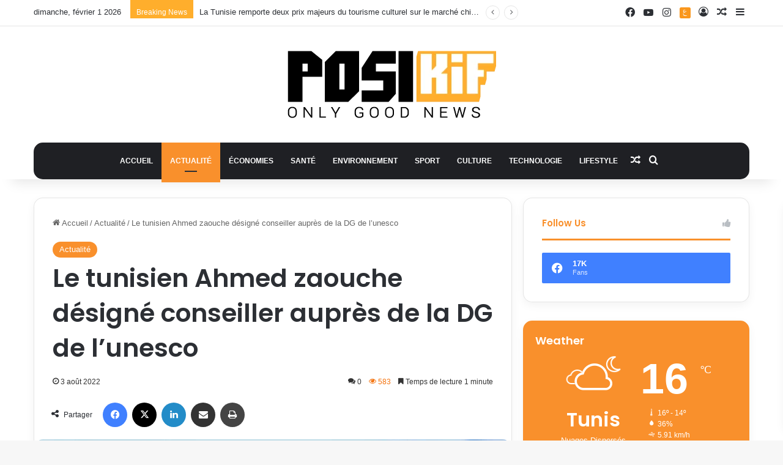

--- FILE ---
content_type: text/html; charset=UTF-8
request_url: https://posikif.com/actualite/le-tunisien-ahmed-zaouche-designe-conseiller-aupres-de-la-dg-de-lunesco/
body_size: 42844
content:
<!DOCTYPE html>
<html lang="fr-FR" class="" data-skin="light">
<head>
	<meta charset="UTF-8" />
	<link rel="profile" href="https://gmpg.org/xfn/11" />
	
<meta http-equiv='x-dns-prefetch-control' content='on'>
<link rel='dns-prefetch' href='//cdnjs.cloudflare.com' />
<link rel='dns-prefetch' href='//ajax.googleapis.com' />
<link rel='dns-prefetch' href='//fonts.googleapis.com' />
<link rel='dns-prefetch' href='//fonts.gstatic.com' />
<link rel='dns-prefetch' href='//s.gravatar.com' />
<link rel='dns-prefetch' href='//www.google-analytics.com' />
<link rel='preload' as='script' href='https://ajax.googleapis.com/ajax/libs/webfont/1/webfont.js'>
<meta name='robots' content='index, follow, max-image-preview:large, max-snippet:-1, max-video-preview:-1' />

	<!-- This site is optimized with the Yoast SEO plugin v26.8 - https://yoast.com/product/yoast-seo-wordpress/ -->
	<title>Le tunisien Ahmed zaouche désigné conseiller auprès de la DG de l’unesco - Posikif</title>
	<meta name="description" content="Après un master en Architecture, Ahmed Zaouche a obtenu un doctorat en Histoire, critique et conservation de l’art de l’Université Paris 1 Panthéon-Sorbonne et un Master à Sciences Po." />
	<link rel="canonical" href="https://posikif.com/actualite/le-tunisien-ahmed-zaouche-designe-conseiller-aupres-de-la-dg-de-lunesco/" />
	<meta property="og:locale" content="fr_FR" />
	<meta property="og:type" content="article" />
	<meta property="og:title" content="Le tunisien Ahmed zaouche désigné conseiller auprès de la DG de l’unesco - Posikif" />
	<meta property="og:description" content="Après un master en Architecture, Ahmed Zaouche a obtenu un doctorat en Histoire, critique et conservation de l’art de l’Université Paris 1 Panthéon-Sorbonne et un Master à Sciences Po." />
	<meta property="og:url" content="https://posikif.com/actualite/le-tunisien-ahmed-zaouche-designe-conseiller-aupres-de-la-dg-de-lunesco/" />
	<meta property="og:site_name" content="Posikif" />
	<meta property="article:publisher" content="https://www.facebook.com/posikif/" />
	<meta property="article:published_time" content="2022-08-03T11:15:04+00:00" />
	<meta property="article:modified_time" content="2022-08-03T11:15:06+00:00" />
	<meta property="og:image" content="https://posikif.com/wp-content/uploads/2022/08/zaouche-240419-11.jpeg" />
	<meta property="og:image:width" content="800" />
	<meta property="og:image:height" content="400" />
	<meta property="og:image:type" content="image/jpeg" />
	<meta name="author" content="admin" />
	<meta name="twitter:card" content="summary_large_image" />
	<meta name="twitter:label1" content="Écrit par" />
	<meta name="twitter:data1" content="admin" />
	<meta name="twitter:label2" content="Durée de lecture estimée" />
	<meta name="twitter:data2" content="1 minute" />
	<script type="application/ld+json" class="yoast-schema-graph">{"@context":"https://schema.org","@graph":[{"@type":"Article","@id":"https://posikif.com/actualite/le-tunisien-ahmed-zaouche-designe-conseiller-aupres-de-la-dg-de-lunesco/#article","isPartOf":{"@id":"https://posikif.com/actualite/le-tunisien-ahmed-zaouche-designe-conseiller-aupres-de-la-dg-de-lunesco/"},"author":{"name":"admin","@id":"https://posikif.com/#/schema/person/27b4ef07ec356a71fce4922fc02a7296"},"headline":"Le tunisien Ahmed zaouche désigné conseiller auprès de la DG de l’unesco","datePublished":"2022-08-03T11:15:04+00:00","dateModified":"2022-08-03T11:15:06+00:00","mainEntityOfPage":{"@id":"https://posikif.com/actualite/le-tunisien-ahmed-zaouche-designe-conseiller-aupres-de-la-dg-de-lunesco/"},"wordCount":158,"commentCount":0,"image":{"@id":"https://posikif.com/actualite/le-tunisien-ahmed-zaouche-designe-conseiller-aupres-de-la-dg-de-lunesco/#primaryimage"},"thumbnailUrl":"https://posikif.com/wp-content/uploads/2022/08/zaouche-240419-11.jpeg","articleSection":["Actualité"],"inLanguage":"fr-FR","potentialAction":[{"@type":"CommentAction","name":"Comment","target":["https://posikif.com/actualite/le-tunisien-ahmed-zaouche-designe-conseiller-aupres-de-la-dg-de-lunesco/#respond"]}]},{"@type":"WebPage","@id":"https://posikif.com/actualite/le-tunisien-ahmed-zaouche-designe-conseiller-aupres-de-la-dg-de-lunesco/","url":"https://posikif.com/actualite/le-tunisien-ahmed-zaouche-designe-conseiller-aupres-de-la-dg-de-lunesco/","name":"Le tunisien Ahmed zaouche désigné conseiller auprès de la DG de l’unesco - Posikif","isPartOf":{"@id":"https://posikif.com/#website"},"primaryImageOfPage":{"@id":"https://posikif.com/actualite/le-tunisien-ahmed-zaouche-designe-conseiller-aupres-de-la-dg-de-lunesco/#primaryimage"},"image":{"@id":"https://posikif.com/actualite/le-tunisien-ahmed-zaouche-designe-conseiller-aupres-de-la-dg-de-lunesco/#primaryimage"},"thumbnailUrl":"https://posikif.com/wp-content/uploads/2022/08/zaouche-240419-11.jpeg","datePublished":"2022-08-03T11:15:04+00:00","dateModified":"2022-08-03T11:15:06+00:00","author":{"@id":"https://posikif.com/#/schema/person/27b4ef07ec356a71fce4922fc02a7296"},"description":"Après un master en Architecture, Ahmed Zaouche a obtenu un doctorat en Histoire, critique et conservation de l’art de l’Université Paris 1 Panthéon-Sorbonne et un Master à Sciences Po.","breadcrumb":{"@id":"https://posikif.com/actualite/le-tunisien-ahmed-zaouche-designe-conseiller-aupres-de-la-dg-de-lunesco/#breadcrumb"},"inLanguage":"fr-FR","potentialAction":[{"@type":"ReadAction","target":["https://posikif.com/actualite/le-tunisien-ahmed-zaouche-designe-conseiller-aupres-de-la-dg-de-lunesco/"]}]},{"@type":"ImageObject","inLanguage":"fr-FR","@id":"https://posikif.com/actualite/le-tunisien-ahmed-zaouche-designe-conseiller-aupres-de-la-dg-de-lunesco/#primaryimage","url":"https://posikif.com/wp-content/uploads/2022/08/zaouche-240419-11.jpeg","contentUrl":"https://posikif.com/wp-content/uploads/2022/08/zaouche-240419-11.jpeg","width":800,"height":400},{"@type":"BreadcrumbList","@id":"https://posikif.com/actualite/le-tunisien-ahmed-zaouche-designe-conseiller-aupres-de-la-dg-de-lunesco/#breadcrumb","itemListElement":[{"@type":"ListItem","position":1,"name":"Accueil","item":"https://posikif.com/"},{"@type":"ListItem","position":2,"name":"Le tunisien Ahmed zaouche désigné conseiller auprès de la DG de l’unesco"}]},{"@type":"WebSite","@id":"https://posikif.com/#website","url":"https://posikif.com/","name":"Posikif","description":"PosiKif &ndash; Actualit&eacute;s positives au Maroc, Tunisie, Alg&eacute;rie et ailleurs","potentialAction":[{"@type":"SearchAction","target":{"@type":"EntryPoint","urlTemplate":"https://posikif.com/?s={search_term_string}"},"query-input":{"@type":"PropertyValueSpecification","valueRequired":true,"valueName":"search_term_string"}}],"inLanguage":"fr-FR"},{"@type":"Person","@id":"https://posikif.com/#/schema/person/27b4ef07ec356a71fce4922fc02a7296","name":"admin","image":{"@type":"ImageObject","inLanguage":"fr-FR","@id":"https://posikif.com/#/schema/person/image/","url":"https://secure.gravatar.com/avatar/6e26e1a325229df79deb4a0376fa5a06d21bfcc1568f412b9841f0250d06c840?s=96&d=mm&r=g","contentUrl":"https://secure.gravatar.com/avatar/6e26e1a325229df79deb4a0376fa5a06d21bfcc1568f412b9841f0250d06c840?s=96&d=mm&r=g","caption":"admin"},"sameAs":["https://posikif.com"],"url":"https://posikif.com/author/admin-2/"}]}</script>
	<!-- / Yoast SEO plugin. -->


<link rel='dns-prefetch' href='//www.googletagmanager.com' />
<link rel="alternate" type="application/rss+xml" title="Posikif &raquo; Flux" href="https://posikif.com/feed/" />
<link rel="alternate" type="application/rss+xml" title="Posikif &raquo; Flux des commentaires" href="https://posikif.com/comments/feed/" />
<link rel="alternate" type="application/rss+xml" title="Posikif &raquo; Le tunisien Ahmed zaouche désigné conseiller auprès de la DG de l’unesco Flux des commentaires" href="https://posikif.com/actualite/le-tunisien-ahmed-zaouche-designe-conseiller-aupres-de-la-dg-de-lunesco/feed/" />

		<style type="text/css">
			:root{				
			--tie-preset-gradient-1: linear-gradient(135deg, rgba(6, 147, 227, 1) 0%, rgb(155, 81, 224) 100%);
			--tie-preset-gradient-2: linear-gradient(135deg, rgb(122, 220, 180) 0%, rgb(0, 208, 130) 100%);
			--tie-preset-gradient-3: linear-gradient(135deg, rgba(252, 185, 0, 1) 0%, rgba(255, 105, 0, 1) 100%);
			--tie-preset-gradient-4: linear-gradient(135deg, rgba(255, 105, 0, 1) 0%, rgb(207, 46, 46) 100%);
			--tie-preset-gradient-5: linear-gradient(135deg, rgb(238, 238, 238) 0%, rgb(169, 184, 195) 100%);
			--tie-preset-gradient-6: linear-gradient(135deg, rgb(74, 234, 220) 0%, rgb(151, 120, 209) 20%, rgb(207, 42, 186) 40%, rgb(238, 44, 130) 60%, rgb(251, 105, 98) 80%, rgb(254, 248, 76) 100%);
			--tie-preset-gradient-7: linear-gradient(135deg, rgb(255, 206, 236) 0%, rgb(152, 150, 240) 100%);
			--tie-preset-gradient-8: linear-gradient(135deg, rgb(254, 205, 165) 0%, rgb(254, 45, 45) 50%, rgb(107, 0, 62) 100%);
			--tie-preset-gradient-9: linear-gradient(135deg, rgb(255, 203, 112) 0%, rgb(199, 81, 192) 50%, rgb(65, 88, 208) 100%);
			--tie-preset-gradient-10: linear-gradient(135deg, rgb(255, 245, 203) 0%, rgb(182, 227, 212) 50%, rgb(51, 167, 181) 100%);
			--tie-preset-gradient-11: linear-gradient(135deg, rgb(202, 248, 128) 0%, rgb(113, 206, 126) 100%);
			--tie-preset-gradient-12: linear-gradient(135deg, rgb(2, 3, 129) 0%, rgb(40, 116, 252) 100%);
			--tie-preset-gradient-13: linear-gradient(135deg, #4D34FA, #ad34fa);
			--tie-preset-gradient-14: linear-gradient(135deg, #0057FF, #31B5FF);
			--tie-preset-gradient-15: linear-gradient(135deg, #FF007A, #FF81BD);
			--tie-preset-gradient-16: linear-gradient(135deg, #14111E, #4B4462);
			--tie-preset-gradient-17: linear-gradient(135deg, #F32758, #FFC581);

			
					--main-nav-background: #1f2024;
					--main-nav-secondry-background: rgba(0,0,0,0.2);
					--main-nav-primary-color: #0088ff;
					--main-nav-contrast-primary-color: #FFFFFF;
					--main-nav-text-color: #FFFFFF;
					--main-nav-secondry-text-color: rgba(225,255,255,0.5);
					--main-nav-main-border-color: rgba(255,255,255,0.07);
					--main-nav-secondry-border-color: rgba(255,255,255,0.04);
				--tie-buttons-radius: 8px;
			}
		</style>
	<meta name="viewport" content="width=device-width, initial-scale=1.0" /><style id='wp-img-auto-sizes-contain-inline-css' type='text/css'>
img:is([sizes=auto i],[sizes^="auto," i]){contain-intrinsic-size:3000px 1500px}
/*# sourceURL=wp-img-auto-sizes-contain-inline-css */
</style>
<style id='wp-emoji-styles-inline-css' type='text/css'>

	img.wp-smiley, img.emoji {
		display: inline !important;
		border: none !important;
		box-shadow: none !important;
		height: 1em !important;
		width: 1em !important;
		margin: 0 0.07em !important;
		vertical-align: -0.1em !important;
		background: none !important;
		padding: 0 !important;
	}
/*# sourceURL=wp-emoji-styles-inline-css */
</style>
<style id='wp-block-library-inline-css' type='text/css'>
:root{--wp-block-synced-color:#7a00df;--wp-block-synced-color--rgb:122,0,223;--wp-bound-block-color:var(--wp-block-synced-color);--wp-editor-canvas-background:#ddd;--wp-admin-theme-color:#007cba;--wp-admin-theme-color--rgb:0,124,186;--wp-admin-theme-color-darker-10:#006ba1;--wp-admin-theme-color-darker-10--rgb:0,107,160.5;--wp-admin-theme-color-darker-20:#005a87;--wp-admin-theme-color-darker-20--rgb:0,90,135;--wp-admin-border-width-focus:2px}@media (min-resolution:192dpi){:root{--wp-admin-border-width-focus:1.5px}}.wp-element-button{cursor:pointer}:root .has-very-light-gray-background-color{background-color:#eee}:root .has-very-dark-gray-background-color{background-color:#313131}:root .has-very-light-gray-color{color:#eee}:root .has-very-dark-gray-color{color:#313131}:root .has-vivid-green-cyan-to-vivid-cyan-blue-gradient-background{background:linear-gradient(135deg,#00d084,#0693e3)}:root .has-purple-crush-gradient-background{background:linear-gradient(135deg,#34e2e4,#4721fb 50%,#ab1dfe)}:root .has-hazy-dawn-gradient-background{background:linear-gradient(135deg,#faaca8,#dad0ec)}:root .has-subdued-olive-gradient-background{background:linear-gradient(135deg,#fafae1,#67a671)}:root .has-atomic-cream-gradient-background{background:linear-gradient(135deg,#fdd79a,#004a59)}:root .has-nightshade-gradient-background{background:linear-gradient(135deg,#330968,#31cdcf)}:root .has-midnight-gradient-background{background:linear-gradient(135deg,#020381,#2874fc)}:root{--wp--preset--font-size--normal:16px;--wp--preset--font-size--huge:42px}.has-regular-font-size{font-size:1em}.has-larger-font-size{font-size:2.625em}.has-normal-font-size{font-size:var(--wp--preset--font-size--normal)}.has-huge-font-size{font-size:var(--wp--preset--font-size--huge)}.has-text-align-center{text-align:center}.has-text-align-left{text-align:left}.has-text-align-right{text-align:right}.has-fit-text{white-space:nowrap!important}#end-resizable-editor-section{display:none}.aligncenter{clear:both}.items-justified-left{justify-content:flex-start}.items-justified-center{justify-content:center}.items-justified-right{justify-content:flex-end}.items-justified-space-between{justify-content:space-between}.screen-reader-text{border:0;clip-path:inset(50%);height:1px;margin:-1px;overflow:hidden;padding:0;position:absolute;width:1px;word-wrap:normal!important}.screen-reader-text:focus{background-color:#ddd;clip-path:none;color:#444;display:block;font-size:1em;height:auto;left:5px;line-height:normal;padding:15px 23px 14px;text-decoration:none;top:5px;width:auto;z-index:100000}html :where(.has-border-color){border-style:solid}html :where([style*=border-top-color]){border-top-style:solid}html :where([style*=border-right-color]){border-right-style:solid}html :where([style*=border-bottom-color]){border-bottom-style:solid}html :where([style*=border-left-color]){border-left-style:solid}html :where([style*=border-width]){border-style:solid}html :where([style*=border-top-width]){border-top-style:solid}html :where([style*=border-right-width]){border-right-style:solid}html :where([style*=border-bottom-width]){border-bottom-style:solid}html :where([style*=border-left-width]){border-left-style:solid}html :where(img[class*=wp-image-]){height:auto;max-width:100%}:where(figure){margin:0 0 1em}html :where(.is-position-sticky){--wp-admin--admin-bar--position-offset:var(--wp-admin--admin-bar--height,0px)}@media screen and (max-width:600px){html :where(.is-position-sticky){--wp-admin--admin-bar--position-offset:0px}}

/*# sourceURL=wp-block-library-inline-css */
</style><style id='wp-block-image-inline-css' type='text/css'>
.wp-block-image>a,.wp-block-image>figure>a{display:inline-block}.wp-block-image img{box-sizing:border-box;height:auto;max-width:100%;vertical-align:bottom}@media not (prefers-reduced-motion){.wp-block-image img.hide{visibility:hidden}.wp-block-image img.show{animation:show-content-image .4s}}.wp-block-image[style*=border-radius] img,.wp-block-image[style*=border-radius]>a{border-radius:inherit}.wp-block-image.has-custom-border img{box-sizing:border-box}.wp-block-image.aligncenter{text-align:center}.wp-block-image.alignfull>a,.wp-block-image.alignwide>a{width:100%}.wp-block-image.alignfull img,.wp-block-image.alignwide img{height:auto;width:100%}.wp-block-image .aligncenter,.wp-block-image .alignleft,.wp-block-image .alignright,.wp-block-image.aligncenter,.wp-block-image.alignleft,.wp-block-image.alignright{display:table}.wp-block-image .aligncenter>figcaption,.wp-block-image .alignleft>figcaption,.wp-block-image .alignright>figcaption,.wp-block-image.aligncenter>figcaption,.wp-block-image.alignleft>figcaption,.wp-block-image.alignright>figcaption{caption-side:bottom;display:table-caption}.wp-block-image .alignleft{float:left;margin:.5em 1em .5em 0}.wp-block-image .alignright{float:right;margin:.5em 0 .5em 1em}.wp-block-image .aligncenter{margin-left:auto;margin-right:auto}.wp-block-image :where(figcaption){margin-bottom:1em;margin-top:.5em}.wp-block-image.is-style-circle-mask img{border-radius:9999px}@supports ((-webkit-mask-image:none) or (mask-image:none)) or (-webkit-mask-image:none){.wp-block-image.is-style-circle-mask img{border-radius:0;-webkit-mask-image:url('data:image/svg+xml;utf8,<svg viewBox="0 0 100 100" xmlns="http://www.w3.org/2000/svg"><circle cx="50" cy="50" r="50"/></svg>');mask-image:url('data:image/svg+xml;utf8,<svg viewBox="0 0 100 100" xmlns="http://www.w3.org/2000/svg"><circle cx="50" cy="50" r="50"/></svg>');mask-mode:alpha;-webkit-mask-position:center;mask-position:center;-webkit-mask-repeat:no-repeat;mask-repeat:no-repeat;-webkit-mask-size:contain;mask-size:contain}}:root :where(.wp-block-image.is-style-rounded img,.wp-block-image .is-style-rounded img){border-radius:9999px}.wp-block-image figure{margin:0}.wp-lightbox-container{display:flex;flex-direction:column;position:relative}.wp-lightbox-container img{cursor:zoom-in}.wp-lightbox-container img:hover+button{opacity:1}.wp-lightbox-container button{align-items:center;backdrop-filter:blur(16px) saturate(180%);background-color:#5a5a5a40;border:none;border-radius:4px;cursor:zoom-in;display:flex;height:20px;justify-content:center;opacity:0;padding:0;position:absolute;right:16px;text-align:center;top:16px;width:20px;z-index:100}@media not (prefers-reduced-motion){.wp-lightbox-container button{transition:opacity .2s ease}}.wp-lightbox-container button:focus-visible{outline:3px auto #5a5a5a40;outline:3px auto -webkit-focus-ring-color;outline-offset:3px}.wp-lightbox-container button:hover{cursor:pointer;opacity:1}.wp-lightbox-container button:focus{opacity:1}.wp-lightbox-container button:focus,.wp-lightbox-container button:hover,.wp-lightbox-container button:not(:hover):not(:active):not(.has-background){background-color:#5a5a5a40;border:none}.wp-lightbox-overlay{box-sizing:border-box;cursor:zoom-out;height:100vh;left:0;overflow:hidden;position:fixed;top:0;visibility:hidden;width:100%;z-index:100000}.wp-lightbox-overlay .close-button{align-items:center;cursor:pointer;display:flex;justify-content:center;min-height:40px;min-width:40px;padding:0;position:absolute;right:calc(env(safe-area-inset-right) + 16px);top:calc(env(safe-area-inset-top) + 16px);z-index:5000000}.wp-lightbox-overlay .close-button:focus,.wp-lightbox-overlay .close-button:hover,.wp-lightbox-overlay .close-button:not(:hover):not(:active):not(.has-background){background:none;border:none}.wp-lightbox-overlay .lightbox-image-container{height:var(--wp--lightbox-container-height);left:50%;overflow:hidden;position:absolute;top:50%;transform:translate(-50%,-50%);transform-origin:top left;width:var(--wp--lightbox-container-width);z-index:9999999999}.wp-lightbox-overlay .wp-block-image{align-items:center;box-sizing:border-box;display:flex;height:100%;justify-content:center;margin:0;position:relative;transform-origin:0 0;width:100%;z-index:3000000}.wp-lightbox-overlay .wp-block-image img{height:var(--wp--lightbox-image-height);min-height:var(--wp--lightbox-image-height);min-width:var(--wp--lightbox-image-width);width:var(--wp--lightbox-image-width)}.wp-lightbox-overlay .wp-block-image figcaption{display:none}.wp-lightbox-overlay button{background:none;border:none}.wp-lightbox-overlay .scrim{background-color:#fff;height:100%;opacity:.9;position:absolute;width:100%;z-index:2000000}.wp-lightbox-overlay.active{visibility:visible}@media not (prefers-reduced-motion){.wp-lightbox-overlay.active{animation:turn-on-visibility .25s both}.wp-lightbox-overlay.active img{animation:turn-on-visibility .35s both}.wp-lightbox-overlay.show-closing-animation:not(.active){animation:turn-off-visibility .35s both}.wp-lightbox-overlay.show-closing-animation:not(.active) img{animation:turn-off-visibility .25s both}.wp-lightbox-overlay.zoom.active{animation:none;opacity:1;visibility:visible}.wp-lightbox-overlay.zoom.active .lightbox-image-container{animation:lightbox-zoom-in .4s}.wp-lightbox-overlay.zoom.active .lightbox-image-container img{animation:none}.wp-lightbox-overlay.zoom.active .scrim{animation:turn-on-visibility .4s forwards}.wp-lightbox-overlay.zoom.show-closing-animation:not(.active){animation:none}.wp-lightbox-overlay.zoom.show-closing-animation:not(.active) .lightbox-image-container{animation:lightbox-zoom-out .4s}.wp-lightbox-overlay.zoom.show-closing-animation:not(.active) .lightbox-image-container img{animation:none}.wp-lightbox-overlay.zoom.show-closing-animation:not(.active) .scrim{animation:turn-off-visibility .4s forwards}}@keyframes show-content-image{0%{visibility:hidden}99%{visibility:hidden}to{visibility:visible}}@keyframes turn-on-visibility{0%{opacity:0}to{opacity:1}}@keyframes turn-off-visibility{0%{opacity:1;visibility:visible}99%{opacity:0;visibility:visible}to{opacity:0;visibility:hidden}}@keyframes lightbox-zoom-in{0%{transform:translate(calc((-100vw + var(--wp--lightbox-scrollbar-width))/2 + var(--wp--lightbox-initial-left-position)),calc(-50vh + var(--wp--lightbox-initial-top-position))) scale(var(--wp--lightbox-scale))}to{transform:translate(-50%,-50%) scale(1)}}@keyframes lightbox-zoom-out{0%{transform:translate(-50%,-50%) scale(1);visibility:visible}99%{visibility:visible}to{transform:translate(calc((-100vw + var(--wp--lightbox-scrollbar-width))/2 + var(--wp--lightbox-initial-left-position)),calc(-50vh + var(--wp--lightbox-initial-top-position))) scale(var(--wp--lightbox-scale));visibility:hidden}}
/*# sourceURL=https://posikif.com/wp-includes/blocks/image/style.min.css */
</style>
<style id='wp-block-image-theme-inline-css' type='text/css'>
:root :where(.wp-block-image figcaption){color:#555;font-size:13px;text-align:center}.is-dark-theme :root :where(.wp-block-image figcaption){color:#ffffffa6}.wp-block-image{margin:0 0 1em}
/*# sourceURL=https://posikif.com/wp-includes/blocks/image/theme.min.css */
</style>
<style id='wp-block-paragraph-inline-css' type='text/css'>
.is-small-text{font-size:.875em}.is-regular-text{font-size:1em}.is-large-text{font-size:2.25em}.is-larger-text{font-size:3em}.has-drop-cap:not(:focus):first-letter{float:left;font-size:8.4em;font-style:normal;font-weight:100;line-height:.68;margin:.05em .1em 0 0;text-transform:uppercase}body.rtl .has-drop-cap:not(:focus):first-letter{float:none;margin-left:.1em}p.has-drop-cap.has-background{overflow:hidden}:root :where(p.has-background){padding:1.25em 2.375em}:where(p.has-text-color:not(.has-link-color)) a{color:inherit}p.has-text-align-left[style*="writing-mode:vertical-lr"],p.has-text-align-right[style*="writing-mode:vertical-rl"]{rotate:180deg}
/*# sourceURL=https://posikif.com/wp-includes/blocks/paragraph/style.min.css */
</style>
<style id='global-styles-inline-css' type='text/css'>
:root{--wp--preset--aspect-ratio--square: 1;--wp--preset--aspect-ratio--4-3: 4/3;--wp--preset--aspect-ratio--3-4: 3/4;--wp--preset--aspect-ratio--3-2: 3/2;--wp--preset--aspect-ratio--2-3: 2/3;--wp--preset--aspect-ratio--16-9: 16/9;--wp--preset--aspect-ratio--9-16: 9/16;--wp--preset--color--black: #000000;--wp--preset--color--cyan-bluish-gray: #abb8c3;--wp--preset--color--white: #ffffff;--wp--preset--color--pale-pink: #f78da7;--wp--preset--color--vivid-red: #cf2e2e;--wp--preset--color--luminous-vivid-orange: #ff6900;--wp--preset--color--luminous-vivid-amber: #fcb900;--wp--preset--color--light-green-cyan: #7bdcb5;--wp--preset--color--vivid-green-cyan: #00d084;--wp--preset--color--pale-cyan-blue: #8ed1fc;--wp--preset--color--vivid-cyan-blue: #0693e3;--wp--preset--color--vivid-purple: #9b51e0;--wp--preset--color--global-color: #ffae2c;--wp--preset--gradient--vivid-cyan-blue-to-vivid-purple: linear-gradient(135deg,rgb(6,147,227) 0%,rgb(155,81,224) 100%);--wp--preset--gradient--light-green-cyan-to-vivid-green-cyan: linear-gradient(135deg,rgb(122,220,180) 0%,rgb(0,208,130) 100%);--wp--preset--gradient--luminous-vivid-amber-to-luminous-vivid-orange: linear-gradient(135deg,rgb(252,185,0) 0%,rgb(255,105,0) 100%);--wp--preset--gradient--luminous-vivid-orange-to-vivid-red: linear-gradient(135deg,rgb(255,105,0) 0%,rgb(207,46,46) 100%);--wp--preset--gradient--very-light-gray-to-cyan-bluish-gray: linear-gradient(135deg,rgb(238,238,238) 0%,rgb(169,184,195) 100%);--wp--preset--gradient--cool-to-warm-spectrum: linear-gradient(135deg,rgb(74,234,220) 0%,rgb(151,120,209) 20%,rgb(207,42,186) 40%,rgb(238,44,130) 60%,rgb(251,105,98) 80%,rgb(254,248,76) 100%);--wp--preset--gradient--blush-light-purple: linear-gradient(135deg,rgb(255,206,236) 0%,rgb(152,150,240) 100%);--wp--preset--gradient--blush-bordeaux: linear-gradient(135deg,rgb(254,205,165) 0%,rgb(254,45,45) 50%,rgb(107,0,62) 100%);--wp--preset--gradient--luminous-dusk: linear-gradient(135deg,rgb(255,203,112) 0%,rgb(199,81,192) 50%,rgb(65,88,208) 100%);--wp--preset--gradient--pale-ocean: linear-gradient(135deg,rgb(255,245,203) 0%,rgb(182,227,212) 50%,rgb(51,167,181) 100%);--wp--preset--gradient--electric-grass: linear-gradient(135deg,rgb(202,248,128) 0%,rgb(113,206,126) 100%);--wp--preset--gradient--midnight: linear-gradient(135deg,rgb(2,3,129) 0%,rgb(40,116,252) 100%);--wp--preset--font-size--small: 13px;--wp--preset--font-size--medium: 20px;--wp--preset--font-size--large: 36px;--wp--preset--font-size--x-large: 42px;--wp--preset--spacing--20: 0.44rem;--wp--preset--spacing--30: 0.67rem;--wp--preset--spacing--40: 1rem;--wp--preset--spacing--50: 1.5rem;--wp--preset--spacing--60: 2.25rem;--wp--preset--spacing--70: 3.38rem;--wp--preset--spacing--80: 5.06rem;--wp--preset--shadow--natural: 6px 6px 9px rgba(0, 0, 0, 0.2);--wp--preset--shadow--deep: 12px 12px 50px rgba(0, 0, 0, 0.4);--wp--preset--shadow--sharp: 6px 6px 0px rgba(0, 0, 0, 0.2);--wp--preset--shadow--outlined: 6px 6px 0px -3px rgb(255, 255, 255), 6px 6px rgb(0, 0, 0);--wp--preset--shadow--crisp: 6px 6px 0px rgb(0, 0, 0);}:where(.is-layout-flex){gap: 0.5em;}:where(.is-layout-grid){gap: 0.5em;}body .is-layout-flex{display: flex;}.is-layout-flex{flex-wrap: wrap;align-items: center;}.is-layout-flex > :is(*, div){margin: 0;}body .is-layout-grid{display: grid;}.is-layout-grid > :is(*, div){margin: 0;}:where(.wp-block-columns.is-layout-flex){gap: 2em;}:where(.wp-block-columns.is-layout-grid){gap: 2em;}:where(.wp-block-post-template.is-layout-flex){gap: 1.25em;}:where(.wp-block-post-template.is-layout-grid){gap: 1.25em;}.has-black-color{color: var(--wp--preset--color--black) !important;}.has-cyan-bluish-gray-color{color: var(--wp--preset--color--cyan-bluish-gray) !important;}.has-white-color{color: var(--wp--preset--color--white) !important;}.has-pale-pink-color{color: var(--wp--preset--color--pale-pink) !important;}.has-vivid-red-color{color: var(--wp--preset--color--vivid-red) !important;}.has-luminous-vivid-orange-color{color: var(--wp--preset--color--luminous-vivid-orange) !important;}.has-luminous-vivid-amber-color{color: var(--wp--preset--color--luminous-vivid-amber) !important;}.has-light-green-cyan-color{color: var(--wp--preset--color--light-green-cyan) !important;}.has-vivid-green-cyan-color{color: var(--wp--preset--color--vivid-green-cyan) !important;}.has-pale-cyan-blue-color{color: var(--wp--preset--color--pale-cyan-blue) !important;}.has-vivid-cyan-blue-color{color: var(--wp--preset--color--vivid-cyan-blue) !important;}.has-vivid-purple-color{color: var(--wp--preset--color--vivid-purple) !important;}.has-black-background-color{background-color: var(--wp--preset--color--black) !important;}.has-cyan-bluish-gray-background-color{background-color: var(--wp--preset--color--cyan-bluish-gray) !important;}.has-white-background-color{background-color: var(--wp--preset--color--white) !important;}.has-pale-pink-background-color{background-color: var(--wp--preset--color--pale-pink) !important;}.has-vivid-red-background-color{background-color: var(--wp--preset--color--vivid-red) !important;}.has-luminous-vivid-orange-background-color{background-color: var(--wp--preset--color--luminous-vivid-orange) !important;}.has-luminous-vivid-amber-background-color{background-color: var(--wp--preset--color--luminous-vivid-amber) !important;}.has-light-green-cyan-background-color{background-color: var(--wp--preset--color--light-green-cyan) !important;}.has-vivid-green-cyan-background-color{background-color: var(--wp--preset--color--vivid-green-cyan) !important;}.has-pale-cyan-blue-background-color{background-color: var(--wp--preset--color--pale-cyan-blue) !important;}.has-vivid-cyan-blue-background-color{background-color: var(--wp--preset--color--vivid-cyan-blue) !important;}.has-vivid-purple-background-color{background-color: var(--wp--preset--color--vivid-purple) !important;}.has-black-border-color{border-color: var(--wp--preset--color--black) !important;}.has-cyan-bluish-gray-border-color{border-color: var(--wp--preset--color--cyan-bluish-gray) !important;}.has-white-border-color{border-color: var(--wp--preset--color--white) !important;}.has-pale-pink-border-color{border-color: var(--wp--preset--color--pale-pink) !important;}.has-vivid-red-border-color{border-color: var(--wp--preset--color--vivid-red) !important;}.has-luminous-vivid-orange-border-color{border-color: var(--wp--preset--color--luminous-vivid-orange) !important;}.has-luminous-vivid-amber-border-color{border-color: var(--wp--preset--color--luminous-vivid-amber) !important;}.has-light-green-cyan-border-color{border-color: var(--wp--preset--color--light-green-cyan) !important;}.has-vivid-green-cyan-border-color{border-color: var(--wp--preset--color--vivid-green-cyan) !important;}.has-pale-cyan-blue-border-color{border-color: var(--wp--preset--color--pale-cyan-blue) !important;}.has-vivid-cyan-blue-border-color{border-color: var(--wp--preset--color--vivid-cyan-blue) !important;}.has-vivid-purple-border-color{border-color: var(--wp--preset--color--vivid-purple) !important;}.has-vivid-cyan-blue-to-vivid-purple-gradient-background{background: var(--wp--preset--gradient--vivid-cyan-blue-to-vivid-purple) !important;}.has-light-green-cyan-to-vivid-green-cyan-gradient-background{background: var(--wp--preset--gradient--light-green-cyan-to-vivid-green-cyan) !important;}.has-luminous-vivid-amber-to-luminous-vivid-orange-gradient-background{background: var(--wp--preset--gradient--luminous-vivid-amber-to-luminous-vivid-orange) !important;}.has-luminous-vivid-orange-to-vivid-red-gradient-background{background: var(--wp--preset--gradient--luminous-vivid-orange-to-vivid-red) !important;}.has-very-light-gray-to-cyan-bluish-gray-gradient-background{background: var(--wp--preset--gradient--very-light-gray-to-cyan-bluish-gray) !important;}.has-cool-to-warm-spectrum-gradient-background{background: var(--wp--preset--gradient--cool-to-warm-spectrum) !important;}.has-blush-light-purple-gradient-background{background: var(--wp--preset--gradient--blush-light-purple) !important;}.has-blush-bordeaux-gradient-background{background: var(--wp--preset--gradient--blush-bordeaux) !important;}.has-luminous-dusk-gradient-background{background: var(--wp--preset--gradient--luminous-dusk) !important;}.has-pale-ocean-gradient-background{background: var(--wp--preset--gradient--pale-ocean) !important;}.has-electric-grass-gradient-background{background: var(--wp--preset--gradient--electric-grass) !important;}.has-midnight-gradient-background{background: var(--wp--preset--gradient--midnight) !important;}.has-small-font-size{font-size: var(--wp--preset--font-size--small) !important;}.has-medium-font-size{font-size: var(--wp--preset--font-size--medium) !important;}.has-large-font-size{font-size: var(--wp--preset--font-size--large) !important;}.has-x-large-font-size{font-size: var(--wp--preset--font-size--x-large) !important;}
/*# sourceURL=global-styles-inline-css */
</style>

<style id='classic-theme-styles-inline-css' type='text/css'>
/*! This file is auto-generated */
.wp-block-button__link{color:#fff;background-color:#32373c;border-radius:9999px;box-shadow:none;text-decoration:none;padding:calc(.667em + 2px) calc(1.333em + 2px);font-size:1.125em}.wp-block-file__button{background:#32373c;color:#fff;text-decoration:none}
/*# sourceURL=/wp-includes/css/classic-themes.min.css */
</style>
<link rel='stylesheet' id='wmvp-style-videos-list-css' href='https://posikif.com/wp-content/plugins/wm-video-playlists/assets/css/style.css?ver=1.0.2' type='text/css' media='all' />
<link rel='stylesheet' id='tie-css-base-css' href='https://posikif.com/wp-content/themes/jannah/assets/css/base.min.css?ver=7.6.4' type='text/css' media='all' />
<link rel='stylesheet' id='tie-css-styles-css' href='https://posikif.com/wp-content/themes/jannah/assets/css/style.min.css?ver=7.6.4' type='text/css' media='all' />
<link rel='stylesheet' id='tie-css-widgets-css' href='https://posikif.com/wp-content/themes/jannah/assets/css/widgets.min.css?ver=7.6.4' type='text/css' media='all' />
<link rel='stylesheet' id='tie-css-helpers-css' href='https://posikif.com/wp-content/themes/jannah/assets/css/helpers.min.css?ver=7.6.4' type='text/css' media='all' />
<link rel='stylesheet' id='tie-fontawesome5-css' href='https://posikif.com/wp-content/themes/jannah/assets/css/fontawesome.css?ver=7.6.4' type='text/css' media='all' />
<link rel='stylesheet' id='tie-css-shortcodes-css' href='https://posikif.com/wp-content/themes/jannah/assets/css/plugins/shortcodes.min.css?ver=7.6.4' type='text/css' media='all' />
<link rel='stylesheet' id='tie-css-single-css' href='https://posikif.com/wp-content/themes/jannah/assets/css/single.min.css?ver=7.6.4' type='text/css' media='all' />
<link rel='stylesheet' id='tie-css-print-css' href='https://posikif.com/wp-content/themes/jannah/assets/css/print.css?ver=7.6.4' type='text/css' media='print' />
<style id='tie-css-print-inline-css' type='text/css'>
.wf-active .logo-text,.wf-active h1,.wf-active h2,.wf-active h3,.wf-active h4,.wf-active h5,.wf-active h6,.wf-active .the-subtitle{font-family: 'Poppins';}#main-nav .main-menu > ul > li > a{text-transform: uppercase;}:root:root{--brand-color: #f9902c;--dark-brand-color: #c75e00;--bright-color: #FFFFFF;--base-color: #2c2f34;}#reading-position-indicator{box-shadow: 0 0 10px rgba( 249,144,44,0.7);}:root:root{--brand-color: #f9902c;--dark-brand-color: #c75e00;--bright-color: #FFFFFF;--base-color: #2c2f34;}#reading-position-indicator{box-shadow: 0 0 10px rgba( 249,144,44,0.7);}.tie-weather-widget.widget,.container-wrapper{box-shadow: 0 5px 15px 0 rgba(0,0,0,0.05);}.dark-skin .tie-weather-widget.widget,.dark-skin .container-wrapper{box-shadow: 0 5px 15px 0 rgba(0,0,0,0.2);}#header-notification-bar{background: var( --tie-preset-gradient-13 );}#header-notification-bar{--tie-buttons-color: #FFFFFF;--tie-buttons-border-color: #FFFFFF;--tie-buttons-hover-color: #e1e1e1;--tie-buttons-hover-text: #000000;}#header-notification-bar{--tie-buttons-text: #000000;}#background-stream-cover{background-image: url(https://posikif.com/wp-content/uploads/2022/06/big-banner-02.png);background-repeat: no-repeat;background-size: initial; background-attachment: scroll;background-position: center center;}@media (max-width: 991px) {#tie-wrapper #theme-header,#tie-wrapper #theme-header #main-nav .main-menu-wrapper,#tie-wrapper #theme-header .logo-container{background: transparent;}#tie-wrapper #theme-header .logo-container,#tie-wrapper #theme-header .logo-container.fixed-nav,#tie-wrapper #theme-header #main-nav {background-color: #1f2024;}.mobile-header-components .components .comp-sub-menu{background-color: #1f2024;}}.social-icons-item .custom-link-1-social-icon{background-color: #ffae2c !important;}.social-icons-item .custom-link-1-social-icon span{color: #ffae2c;}.social-icons-item .custom-link-1-social-icon.custom-social-img span.social-icon-img{background-image: url('https://posikif.com/wp-content/uploads/2024/02/ain.png');}.tie-cat-2,.tie-cat-item-2 > span{background-color:#e67e22 !important;color:#FFFFFF !important;}.tie-cat-2:after{border-top-color:#e67e22 !important;}.tie-cat-2:hover{background-color:#c86004 !important;}.tie-cat-2:hover:after{border-top-color:#c86004 !important;}.tie-cat-11,.tie-cat-item-11 > span{background-color:#2ecc71 !important;color:#FFFFFF !important;}.tie-cat-11:after{border-top-color:#2ecc71 !important;}.tie-cat-11:hover{background-color:#10ae53 !important;}.tie-cat-11:hover:after{border-top-color:#10ae53 !important;}.tie-cat-14,.tie-cat-item-14 > span{background-color:#9b59b6 !important;color:#FFFFFF !important;}.tie-cat-14:after{border-top-color:#9b59b6 !important;}.tie-cat-14:hover{background-color:#7d3b98 !important;}.tie-cat-14:hover:after{border-top-color:#7d3b98 !important;}.tie-cat-17,.tie-cat-item-17 > span{background-color:#34495e !important;color:#FFFFFF !important;}.tie-cat-17:after{border-top-color:#34495e !important;}.tie-cat-17:hover{background-color:#162b40 !important;}.tie-cat-17:hover:after{border-top-color:#162b40 !important;}.tie-cat-18,.tie-cat-item-18 > span{background-color:#795548 !important;color:#FFFFFF !important;}.tie-cat-18:after{border-top-color:#795548 !important;}.tie-cat-18:hover{background-color:#5b372a !important;}.tie-cat-18:hover:after{border-top-color:#5b372a !important;}.tie-cat-19,.tie-cat-item-19 > span{background-color:#4CAF50 !important;color:#FFFFFF !important;}.tie-cat-19:after{border-top-color:#4CAF50 !important;}.tie-cat-19:hover{background-color:#2e9132 !important;}.tie-cat-19:hover:after{border-top-color:#2e9132 !important;}.tie-cat-20,.tie-cat-item-20 > span{background-color:#a71e34 !important;color:#FFFFFF !important;}.tie-cat-20:after{border-top-color:#a71e34 !important;}.tie-cat-20:hover{background-color:#890016 !important;}.tie-cat-20:hover:after{border-top-color:#890016 !important;}.tie-cat-32,.tie-cat-item-32 > span{background-color:#f3722c !important;color:#FFFFFF !important;}.tie-cat-32:after{border-top-color:#f3722c !important;}.tie-cat-32:hover{background-color:#d5540e !important;}.tie-cat-32:hover:after{border-top-color:#d5540e !important;}.tie-cat-30,.tie-cat-item-30 > span{background-color:#118ab2 !important;color:#FFFFFF !important;}.tie-cat-30:after{border-top-color:#118ab2 !important;}.tie-cat-30:hover{background-color:#006c94 !important;}.tie-cat-30:hover:after{border-top-color:#006c94 !important;}.tie-cat-26,.tie-cat-item-26 > span{background-color:#06d6a0 !important;color:#FFFFFF !important;}.tie-cat-26:after{border-top-color:#06d6a0 !important;}.tie-cat-26:hover{background-color:#00b882 !important;}.tie-cat-26:hover:after{border-top-color:#00b882 !important;}.tie-cat-31,.tie-cat-item-31 > span{background-color:#2ecc71 !important;color:#FFFFFF !important;}.tie-cat-31:after{border-top-color:#2ecc71 !important;}.tie-cat-31:hover{background-color:#10ae53 !important;}.tie-cat-31:hover:after{border-top-color:#10ae53 !important;}.tie-cat-28,.tie-cat-item-28 > span{background-color:rgba(52,73,94,0.71) !important;color:#FFFFFF !important;}.tie-cat-28:after{border-top-color:rgba(52,73,94,0.71) !important;}.tie-cat-28:hover{background-color:#162b40 !important;}.tie-cat-28:hover:after{border-top-color:#162b40 !important;}.tie-cat-27,.tie-cat-item-27 > span{background-color:#f94144 !important;color:#FFFFFF !important;}.tie-cat-27:after{border-top-color:#f94144 !important;}.tie-cat-27:hover{background-color:#db2326 !important;}.tie-cat-27:hover:after{border-top-color:#db2326 !important;}.tie-cat-25,.tie-cat-item-25 > span{background-color:#7c5147 !important;color:#FFFFFF !important;}.tie-cat-25:after{border-top-color:#7c5147 !important;}.tie-cat-25:hover{background-color:#5e3329 !important;}.tie-cat-25:hover:after{border-top-color:#5e3329 !important;}.tie-cat-29,.tie-cat-item-29 > span{background-color:#073b4c !important;color:#FFFFFF !important;}.tie-cat-29:after{border-top-color:#073b4c !important;}.tie-cat-29:hover{background-color:#001d2e !important;}.tie-cat-29:hover:after{border-top-color:#001d2e !important;}.tie-cat-24,.tie-cat-item-24 > span{background-color:#f9902c !important;color:#FFFFFF !important;}.tie-cat-24:after{border-top-color:#f9902c !important;}.tie-cat-24:hover{background-color:#db720e !important;}.tie-cat-24:hover:after{border-top-color:#db720e !important;}@media (min-width: 1200px){.container{width: auto;}}.boxed-layout #tie-wrapper,.boxed-layout .fixed-nav{max-width: 1230px;}@media (min-width: 1200){.container,.wide-next-prev-slider-wrapper .slider-main-container{max-width: 1200;}}.meta-views.meta-item .tie-icon-fire:before{content: "\f06e" !important;}@media (max-width: 991px){.side-aside.normal-side{background: #0a0002;background: -webkit-linear-gradient(135deg,rgba(10,0,2,0.95),#0a0002 );background: -moz-linear-gradient(135deg,rgba(10,0,2,0.95),#0a0002 );background: -o-linear-gradient(135deg,rgba(10,0,2,0.95),#0a0002 );background: linear-gradient(135deg,#0a0002,rgba(10,0,2,0.95) );}}.side-aside.dark-skin a.remove:not(:hover)::before,#mobile-social-icons .social-icons-item a:not(:hover) span{color: #ffae2c!important;}.mobile-header-components li.custom-menu-link > a,#mobile-menu-icon .menu-text{color: #ffffff!important;}#mobile-menu-icon .nav-icon,#mobile-menu-icon .nav-icon:before,#mobile-menu-icon .nav-icon:after{background-color: #ffffff!important;}.tie-insta-header {margin-bottom: 15px;}.tie-insta-avatar a {width: 70px;height: 70px;display: block;position: relative;float: left;margin-right: 15px;margin-bottom: 15px;}.tie-insta-avatar a:before {content: "";position: absolute;width: calc(100% + 6px);height: calc(100% + 6px);left: -3px;top: -3px;border-radius: 50%;background: #d6249f;background: radial-gradient(circle at 30% 107%,#fdf497 0%,#fdf497 5%,#fd5949 45%,#d6249f 60%,#285AEB 90%);}.tie-insta-avatar a:after {position: absolute;content: "";width: calc(100% + 3px);height: calc(100% + 3px);left: -2px;top: -2px;border-radius: 50%;background: #fff;}.dark-skin .tie-insta-avatar a:after {background: #27292d;}.tie-insta-avatar img {border-radius: 50%;position: relative;z-index: 2;transition: all 0.25s;}.tie-insta-avatar img:hover {box-shadow: 0px 0px 15px 0 #6b54c6;}.tie-insta-info {font-size: 1.3em;font-weight: bold;margin-bottom: 5px;}body .mag-box .breaking,body .social-icons-widget .social-icons-item .social-link,body .widget_product_tag_cloud a,body .widget_tag_cloud a,body .post-tags a,body .widget_layered_nav_filters a,body .post-bottom-meta-title,body .post-bottom-meta a,body .post-cat,body .show-more-button,body #instagram-link.is-expanded .follow-button,body .cat-counter a + span,body .mag-box-options .slider-arrow-nav a,body .main-menu .cats-horizontal li a,body #instagram-link.is-compact,body .pages-numbers a,body .pages-nav-item,body .bp-pagination-links .page-numbers,body .fullwidth-area .widget_tag_cloud .tagcloud a,body ul.breaking-news-nav li.jnt-prev,body ul.breaking-news-nav li.jnt-next,body #tie-popup-search-mobile table.gsc-search-box{border-radius: 35px;}body .mag-box ul.breaking-news-nav li{border: 0 !important;}body #instagram-link.is-compact{padding-right: 40px;padding-left: 40px;}body .post-bottom-meta-title,body .post-bottom-meta a,body .more-link{padding-right: 15px;padding-left: 15px;}body #masonry-grid .container-wrapper .post-thumb img{border-radius: 0px;}body .video-thumbnail,body .review-item,body .review-summary,body .user-rate-wrap,body textarea,body input,body select{border-radius: 5px;}body .post-content-slideshow,body #tie-read-next,body .prev-next-post-nav .post-thumb,body .post-thumb img,body .container-wrapper,body .tie-popup-container .container-wrapper,body .widget,body .tie-grid-slider .grid-item,body .slider-vertical-navigation .slide,body .boxed-slider:not(.tie-grid-slider) .slide,body .buddypress-wrap .activity-list .load-more a,body .buddypress-wrap .activity-list .load-newest a,body .woocommerce .products .product .product-img img,body .woocommerce .products .product .product-img,body .woocommerce .woocommerce-tabs,body .woocommerce div.product .related.products,body .woocommerce div.product .up-sells.products,body .woocommerce .cart_totals,.woocommerce .cross-sells,body .big-thumb-left-box-inner,body .miscellaneous-box .posts-items li:first-child,body .single-big-img,body .masonry-with-spaces .container-wrapper .slide,body .news-gallery-items li .post-thumb,body .scroll-2-box .slide,.magazine1.archive:not(.bbpress) .entry-header-outer,.magazine1.search .entry-header-outer,.magazine1.archive:not(.bbpress) .mag-box .container-wrapper,.magazine1.search .mag-box .container-wrapper,body.magazine1 .entry-header-outer + .mag-box,body .digital-rating-static,body .entry q,body .entry blockquote,body #instagram-link.is-expanded,body.single-post .featured-area,body.post-layout-8 #content,body .footer-boxed-widget-area,body .tie-video-main-slider,body .post-thumb-overlay,body .widget_media_image img,body .stream-item-mag img,body .media-page-layout .post-element{border-radius: 15px;}#subcategories-section .container-wrapper{border-radius: 15px !important;margin-top: 15px !important;border-top-width: 1px !important;}@media (max-width: 767px) {.tie-video-main-slider iframe{border-top-right-radius: 15px;border-top-left-radius: 15px;}}.magazine1.archive:not(.bbpress) .mag-box .container-wrapper,.magazine1.search .mag-box .container-wrapper{margin-top: 15px;border-top-width: 1px;}body .section-wrapper:not(.container-full) .wide-slider-wrapper .slider-main-container,body .section-wrapper:not(.container-full) .wide-slider-three-slids-wrapper{border-radius: 15px;overflow: hidden;}body .wide-slider-nav-wrapper,body .share-buttons-bottom,body .first-post-gradient li:first-child .post-thumb:after,body .scroll-2-box .post-thumb:after{border-bottom-left-radius: 15px;border-bottom-right-radius: 15px;}body .main-menu .menu-sub-content,body .comp-sub-menu{border-bottom-left-radius: 10px;border-bottom-right-radius: 10px;}body.single-post .featured-area{overflow: hidden;}body #check-also-box.check-also-left{border-top-right-radius: 15px;border-bottom-right-radius: 15px;}body #check-also-box.check-also-right{border-top-left-radius: 15px;border-bottom-left-radius: 15px;}body .mag-box .breaking-news-nav li:last-child{border-top-right-radius: 35px;border-bottom-right-radius: 35px;}body .mag-box .breaking-title:before{border-top-left-radius: 35px;border-bottom-left-radius: 35px;}body .tabs li:last-child a,body .full-overlay-title li:not(.no-post-thumb) .block-title-overlay{border-top-right-radius: 15px;}body .center-overlay-title li:not(.no-post-thumb) .block-title-overlay,body .tabs li:first-child a{border-top-left-radius: 15px;}@media only screen and (max-width: 768px) and (min-width: 0px){#mobile-social-icons ul { padding-top : 66px;}#author-bio-widget-2 { display: none;}}
/*# sourceURL=tie-css-print-inline-css */
</style>
<script type="text/javascript" src="https://posikif.com/wp-includes/js/jquery/jquery.min.js?ver=3.7.1" id="jquery-core-js"></script>
<script type="text/javascript" src="https://posikif.com/wp-includes/js/jquery/jquery-migrate.min.js?ver=3.4.1" id="jquery-migrate-js"></script>

<!-- Extrait de code de la balise Google (gtag.js) ajouté par Site Kit -->
<!-- Extrait Google Analytics ajouté par Site Kit -->
<script type="text/javascript" src="https://www.googletagmanager.com/gtag/js?id=G-BD6KES86NN" id="google_gtagjs-js" async></script>
<script type="text/javascript" id="google_gtagjs-js-after">
/* <![CDATA[ */
window.dataLayer = window.dataLayer || [];function gtag(){dataLayer.push(arguments);}
gtag("set","linker",{"domains":["posikif.com"]});
gtag("js", new Date());
gtag("set", "developer_id.dZTNiMT", true);
gtag("config", "G-BD6KES86NN");
 window._googlesitekit = window._googlesitekit || {}; window._googlesitekit.throttledEvents = []; window._googlesitekit.gtagEvent = (name, data) => { var key = JSON.stringify( { name, data } ); if ( !! window._googlesitekit.throttledEvents[ key ] ) { return; } window._googlesitekit.throttledEvents[ key ] = true; setTimeout( () => { delete window._googlesitekit.throttledEvents[ key ]; }, 5 ); gtag( "event", name, { ...data, event_source: "site-kit" } ); }; 
//# sourceURL=google_gtagjs-js-after
/* ]]> */
</script>
<meta name="generator" content="Site Kit by Google 1.171.0" /><style>html:not(.dark-skin) .light-skin{--wmvp-playlist-head-bg: var(--brand-color);--wmvp-playlist-head-color: var(--bright-color);--wmvp-current-video-bg: #f2f4f5;--wmvp-current-video-color: #000;--wmvp-playlist-bg: #fff;--wmvp-playlist-color: #000;--wmvp-playlist-outer-border: 1px solid rgba(0,0,0,0.07);--wmvp-playlist-inner-border-color: rgba(0,0,0,0.07);}</style><style>.dark-skin{--wmvp-playlist-head-bg: #131416;--wmvp-playlist-head-color: #fff;--wmvp-current-video-bg: #24262a;--wmvp-current-video-color: #fff;--wmvp-playlist-bg: #1a1b1f;--wmvp-playlist-color: #fff;--wmvp-playlist-outer-border: 1px solid rgba(0,0,0,0.07);--wmvp-playlist-inner-border-color: rgba(255,255,255,0.05);}</style><meta http-equiv="X-UA-Compatible" content="IE=edge"><meta name="google-site-verification" content="s8mkaJ3UqFoeMTkagqiEyhTRzbneqJv2A7Vzce5oVZM" />


<!-- Global site tag (gtag.js) - Google Analytics -->
<script async src="https://www.googletagmanager.com/gtag/js?id=G-BD6KES86NN"></script>
<script>
  window.dataLayer = window.dataLayer || [];
  function gtag(){dataLayer.push(arguments);}
  gtag('js', new Date());

  gtag('config', 'G-BD6KES86NN');
</script>





<!-- Hide commentaire block -->
<style>
div#comments {
display: none;
}
</style>

<!-- hide theme licence -->
<style>
.theme-notice {
    visibility: hidden;
}
</style>




<!-- Google Ad Manager -->
<script async src="https://securepubads.g.doubleclick.net/tag/js/gpt.js" crossorigin="anonymous"></script>
<script>
  window.googletag = window.googletag || {cmd: []};
  googletag.cmd.push(function() {
    googletag.defineSlot('/21824936171/GNV_2025', [[300, 300], [1000, 300], [1200, 300]], 'div-gpt-ad-1746633436595-0').addService(googletag.pubads());
    googletag.pubads().enableSingleRequest();
    googletag.pubads().collapseEmptyDivs();
    googletag.enableServices();
  });
</script>

<!-- End Google Ad Manager -->

<link rel="icon" href="https://posikif.com/wp-content/uploads/2024/09/cropped-Fichier-3@2x-150x150.png" sizes="32x32" />
<link rel="icon" href="https://posikif.com/wp-content/uploads/2024/09/cropped-Fichier-3@2x-300x300.png" sizes="192x192" />
<link rel="apple-touch-icon" href="https://posikif.com/wp-content/uploads/2024/09/cropped-Fichier-3@2x-300x300.png" />
<meta name="msapplication-TileImage" content="https://posikif.com/wp-content/uploads/2024/09/cropped-Fichier-3@2x-300x300.png" />
		<style type="text/css" id="wp-custom-css">
			#main-nav .main-menu > ul > li > a {
    font-size: 12px;
}
	
	
	.main-menu .menu > li.tie-current-menu {
    border-bottom-color: #000000;
}


.breaking-title:before {
    background: #ffae2c;
}

.breaking-news-nav li:hover {
    background-color: #000000;
    border-color: #000000;
}

.tie-alignleft {
    margin-right: 160px;
}


.social-icons-item .facebook-social-icon span {
    color: #ffae2c;
}

.social-icons-item .twitter-social-icon span {
    color: #ffae2c;
}


element.style {
}
.social-icons-item .youtube-social-icon span {
    color: #ffae2c;
}

.social-icons-item .instagram-social-icon span {
    color: #ffae2c;
}


.aboutme-widget .aboutme-widget-content {
    padding-top: 7px;
}


.posts-list-big-first .posts-list-items li:first-child, .posts-list-bigs .posts-list-items li, .posts-list-half-posts .posts-list-items li {
    padding-bottom: 141px;
}




#mobile-menu {
    text-align: center;
    padding-left: 53px;
}




@media screen and (max-width: 999px) {
    .mobile {

        display: block;
    }
    .laptop{
        display:none !important;
    }
}
.laptop{
    display:none;
}
@media screen and (min-width: 1000px) {
    .mobile {

        display: none;
    }
    .laptop{
        display:block !important;
    }
}
figure.wp-block-image.size-full>img {
    border-radius: 0;
}

div#footer-widgets-container>.container {
    display: flex;
    flex-direction: column-reverse;
}

@media screen and (min-width: 768px) {
div#footer-widgets-container>.container {
    flex-direction: column;
}
}
h2.post-title {
    word-break: break-word;
    overflow: hidden;
    text-overflow: ellipsis;
    display: -webkit-box;
    -webkit-line-clamp: 2;
    -webkit-box-orient: vertical;
}
a.more-link.button {
    margin-top: 20px;
}


.main-menu-wrapper {
    border-radius: 15px;
}

body a.go-to-top-button, body .more-link, body .button, body [type='submit'], body .generic-button a, body .generic-button button, body textarea, body input:not([type='checkbox']):not([type='radio']), body .mag-box .breaking, body .social-icons-widget .social-icons-item .social-link, body .widget_product_tag_cloud a, body .widget_tag_cloud a, body .post-tags a, body .widget_layered_nav_filters a, body .post-bottom-meta-title, body .post-bottom-meta a, body .post-cat, body .more-link, body .show-more-button, body #instagram-link.is-expanded .follow-button, body .cat-counter a + span, body .mag-box-options .slider-arrow-nav a, body .main-menu .cats-horizontal li a, body #instagram-link.is-compact, body .pages-numbers a, body .pages-nav-item, body .bp-pagination-links .page-numbers, body .fullwidth-area .widget_tag_cloud .tagcloud a, body .header-layout-1 #main-nav .components #search-input, body ul.breaking-news-nav li.jnt-prev, body ul.breaking-news-nav li.jnt-next {
    border-radius: 15px;
}
.share-links.icons-only>a {
    border-radius: 50%;
}



div#tie-widget-categories-1 {
    color: white;
    background-color: #1f2024;
}


.widget_categories li a, .widget_product_categories li a, .widget_archive li a {
    color: white;
}




@media only screen and (max-width: 991px){
	img.tie-logo-img-default.tie-logo-img-mobile {
    display: none;
}
	img.tie-logo-img-default.tie-logo-img {
    display: block;
}
}

/*
@media only screen and (min-width: 992px){
	img.tie-logo-img-default.tie-logo-img-mobile {
    display: block;
}
	img.tie-logo-img-default.tie-logo-img {
    display: none;
}
}
*/



@media only screen and (max-width: 1176px){
.tie-alignleft {
    margin-right: 80px;
}
}





.breaking-title:before {
    height: 75%;
}

/*
@media only screen and (min-width: 480px){
.ticker-wrapper.has-js {
    padding-right: 0px;
}
}
*/

/*footer here code */



		</style>
		<link rel='stylesheet' id='mailpoet_public-css' href='https://posikif.com/wp-content/plugins/mailpoet/assets/dist/css/mailpoet-public.eb66e3ab.css?ver=6.9' type='text/css' media='all' />
</head>

<body data-rsssl=1 id="tie-body" class="wp-singular post-template-default single single-post postid-3582 single-format-standard wp-theme-jannah tie-no-js wrapper-has-shadow block-head-2 magazine3 magazine1 is-thumb-overlay-disabled is-desktop is-header-layout-2 has-header-below-ad sidebar-right has-sidebar post-layout-1 narrow-title-narrow-media is-standard-format post-has-toggle hide_copyright hide_breadcrumbs hide_share_post_top hide_inline_related_posts">



<div class="background-overlay">

	<div id="tie-container" class="site tie-container">

		
		<div id="tie-wrapper">
			
<header id="theme-header" class="theme-header header-layout-2 main-nav-dark main-nav-default-dark main-nav-below main-nav-boxed no-stream-item top-nav-active top-nav-light top-nav-default-light top-nav-above has-shadow has-normal-width-logo mobile-header-centered">
	
<nav id="top-nav"  class="has-date-breaking-components top-nav header-nav has-breaking-news" aria-label="Navigation secondaire">
	<div class="container">
		<div class="topbar-wrapper">

			
					<div class="topbar-today-date">
						dimanche, février 1 2026					</div>
					
			<div class="tie-alignleft">
				
<div class="breaking controls-is-active">

	<span class="breaking-title">
		<span class="tie-icon-bolt breaking-icon" aria-hidden="true"></span>
		<span class="breaking-title-text">Breaking News</span>
	</span>

	<ul id="breaking-news-in-header" class="breaking-news" data-type="reveal" data-arrows="true">

		
							<li class="news-item">
								<a href="https://posikif.com/actualite/la-tunisie-remporte-deux-prix-majeurs-du-tourisme-culturel-sur-le-marche-chinois/">La Tunisie remporte deux prix majeurs du tourisme culturel sur le marché chinois</a>
							</li>

							
							<li class="news-item">
								<a href="https://posikif.com/actualite/dattes-la-tunisie-classee-parmi-les-5-meilleures-au-monde-par-tasteatlas/">Dattes: la Tunisie classée parmi les 5 meilleures au monde par TasteAtlas</a>
							</li>

							
							<li class="news-item">
								<a href="https://posikif.com/actualite/oscars-2026-kaouther-ben-hania-premiere-femme-arabe-a-atteindre-trois-nominations/">Oscars 2026 : Kaouther Ben Hania, première femme arabe à atteindre trois nominations</a>
							</li>

							
							<li class="news-item">
								<a href="https://posikif.com/actualite/un-francais-bat-le-record-du-monde-de-plongee-souterraine/">Un français bat le record du monde de plongée souterraine !</a>
							</li>

							
							<li class="news-item">
								<a href="https://posikif.com/actualite/le-professeur-tunisien-adel-bouhoula-realise-une-innovation-majeure-de-cybersecurite-au-bahrein/">Le professeur tunisien Adel Bouhoula réalise une innovation majeure de cybersécurité au Bahrein</a>
							</li>

							
							<li class="news-item">
								<a href="https://posikif.com/actualite/dr-sadok-kallel-la-famille-bawendi-tel-pere-tel-fils/">Dr Sadok Kallel La famille Bawendi, tel père, tel fils</a>
							</li>

							
							<li class="news-item">
								<a href="https://posikif.com/actualite/la-startup-tunisienne-pixiimotors-revolutionne-la-mobilite-avec-des-scooters-electriques-intelligents/">La startup Tunisienne PixiiMotors révolutionne la mobilité avec des scooters électriques intelligents</a>
							</li>

							
							<li class="news-item">
								<a href="https://posikif.com/technologie/spacex-lance-des-satellites-starlink-pour-une-connectivite-mobile-globale/">SpaceX lance des satellites Starlink pour une connectivité mobile globale</a>
							</li>

							
							<li class="news-item">
								<a href="https://posikif.com/actualite/le-routard-classe-le-sud-de-la-tunisie-dans-le-top-10-des-destinations-a-decouvrir-en-2024/">Le Routard classe le sud de la Tunisie dans le top 10 des destinations à découvrir en 2024</a>
							</li>

							
							<li class="news-item">
								<a href="https://posikif.com/technologie/smartphone-pour-des-alertes-geographiques-en-temps-reel/">smartphone pour des alertes géographiques en temps réel</a>
							</li>

							
	</ul>
</div><!-- #breaking /-->
			</div><!-- .tie-alignleft /-->

			<div class="tie-alignright">
				<ul class="components"> <li class="social-icons-item"><a class="social-link facebook-social-icon" rel="external noopener nofollow" target="_blank" href="https://www.facebook.com/posikif"><span class="tie-social-icon tie-icon-facebook"></span><span class="screen-reader-text">Facebook</span></a></li><li class="social-icons-item"><a class="social-link youtube-social-icon" rel="external noopener nofollow" target="_blank" href="https://www.youtube.com/channel/UCSCZGZrcqxX_gLT7gGyCSkg"><span class="tie-social-icon tie-icon-youtube"></span><span class="screen-reader-text">YouTube</span></a></li><li class="social-icons-item"><a class="social-link instagram-social-icon" rel="external noopener nofollow" target="_blank" href="https://www.instagram.com/posikif/"><span class="tie-social-icon tie-icon-instagram"></span><span class="screen-reader-text">Instagram</span></a></li><li class="social-icons-item"><a class="social-link social-custom-link custom-link-1-social-icon custom-social-img" rel="external noopener nofollow" target="_blank" href="https://posikif.com/ar"><span class="tie-social-icon social-icon-img social-icon-img-1"></span><span class="screen-reader-text">العربية</span></a></li> 
	
		<li class=" popup-login-icon menu-item custom-menu-link">
			<a href="#" class="lgoin-btn tie-popup-trigger">
				<span class="tie-icon-author" aria-hidden="true"></span>
				<span class="screen-reader-text">Connexion</span>			</a>
		</li>

				<li class="random-post-icon menu-item custom-menu-link">
		<a href="/actualite/le-tunisien-ahmed-zaouche-designe-conseiller-aupres-de-la-dg-de-lunesco/?random-post=1" class="random-post" title="Article Aléatoire" rel="nofollow">
			<span class="tie-icon-random" aria-hidden="true"></span>
			<span class="screen-reader-text">Article Aléatoire</span>
		</a>
	</li>
		<li class="side-aside-nav-icon menu-item custom-menu-link">
		<a href="#">
			<span class="tie-icon-navicon" aria-hidden="true"></span>
			<span class="screen-reader-text">Sidebar (barre latérale)</span>
		</a>
	</li>
	</ul><!-- Components -->			</div><!-- .tie-alignright /-->

		</div><!-- .topbar-wrapper /-->
	</div><!-- .container /-->
</nav><!-- #top-nav /-->

<div class="container header-container">
	<div class="tie-row logo-row">

		
		<div class="logo-wrapper">
			<div class="tie-col-md-4 logo-container clearfix">
				<div id="mobile-header-components-area_1" class="mobile-header-components"><ul class="components"><li class="mobile-component_menu custom-menu-link"><a href="#" id="mobile-menu-icon" class=""><span class="tie-mobile-menu-icon nav-icon is-layout-1"></span><span class="screen-reader-text">Menu</span></a></li></ul></div>
		<div id="logo" class="image-logo" >

			
			<a title="Posikif" href="https://posikif.com/">
				
				<picture class="tie-logo-default tie-logo-picture">
					<source class="tie-logo-source-default tie-logo-source" srcset="https://posikif.com/wp-content/uploads/2021/12/Fichier-4@2x.png" media="(max-width:991px)">
					<source class="tie-logo-source-default tie-logo-source" srcset="https://posikif.com/wp-content/uploads/2021/12/Fichier-3@2x.png">
					<img class="tie-logo-img-default tie-logo-img" src="https://posikif.com/wp-content/uploads/2021/12/Fichier-3@2x.png" alt="Posikif" width="341" height="110" style="max-height:110px; width: auto;" />
				</picture>
						</a>

			
		</div><!-- #logo /-->

		<div id="mobile-header-components-area_2" class="mobile-header-components"></div>			</div><!-- .tie-col /-->
		</div><!-- .logo-wrapper /-->

		
	</div><!-- .tie-row /-->
</div><!-- .container /-->

<div class="main-nav-wrapper">
	<nav id="main-nav"  class="main-nav header-nav menu-style-default menu-style-solid-bg"  aria-label="Navigation principale">
		<div class="container">

			<div class="main-menu-wrapper">

				
				<div id="menu-components-wrap">

					
					<div class="main-menu main-menu-wrap">
						<div id="main-nav-menu" class="main-menu header-menu"><ul id="menu-tielabs-main-menu" class="menu"><li id="menu-item-978" class="menu-item menu-item-type-custom menu-item-object-custom menu-item-home menu-item-978"><a href="https://posikif.com/">Accueil</a></li>
<li id="menu-item-1027" class="menu-item menu-item-type-taxonomy menu-item-object-category current-post-ancestor current-menu-parent current-post-parent menu-item-1027 tie-current-menu"><a href="https://posikif.com/category/actualite/">Actualité</a></li>
<li id="menu-item-1022" class="menu-item menu-item-type-taxonomy menu-item-object-category menu-item-1022"><a href="https://posikif.com/category/economies/">Économies</a></li>
<li id="menu-item-1025" class="menu-item menu-item-type-taxonomy menu-item-object-category menu-item-1025"><a href="https://posikif.com/category/sante/">Santé</a></li>
<li id="menu-item-7982" class="menu-item menu-item-type-taxonomy menu-item-object-category menu-item-7982"><a href="https://posikif.com/category/environnement/">Environnement</a></li>
<li id="menu-item-1030" class="menu-item menu-item-type-taxonomy menu-item-object-category menu-item-1030"><a href="https://posikif.com/category/sport/">Sport</a></li>
<li id="menu-item-1046" class="menu-item menu-item-type-taxonomy menu-item-object-category menu-item-1046"><a href="https://posikif.com/category/culture/">Culture</a></li>
<li id="menu-item-1028" class="menu-item menu-item-type-taxonomy menu-item-object-category menu-item-1028"><a href="https://posikif.com/category/technologie/">Technologie</a></li>
<li id="menu-item-1026" class="menu-item menu-item-type-taxonomy menu-item-object-category menu-item-1026"><a href="https://posikif.com/category/tie-life-style/">Lifestyle</a></li>
</ul></div>					</div><!-- .main-menu /-->

					<ul class="components">	<li class="random-post-icon menu-item custom-menu-link">
		<a href="/actualite/le-tunisien-ahmed-zaouche-designe-conseiller-aupres-de-la-dg-de-lunesco/?random-post=1" class="random-post" title="Article Aléatoire" rel="nofollow">
			<span class="tie-icon-random" aria-hidden="true"></span>
			<span class="screen-reader-text">Article Aléatoire</span>
		</a>
	</li>
				<li class="search-compact-icon menu-item custom-menu-link">
				<a href="#" class="tie-search-trigger">
					<span class="tie-icon-search tie-search-icon" aria-hidden="true"></span>
					<span class="screen-reader-text">Rechercher</span>
				</a>
			</li>
			</ul><!-- Components -->
				</div><!-- #menu-components-wrap /-->
			</div><!-- .main-menu-wrapper /-->
		</div><!-- .container /-->

			</nav><!-- #main-nav /-->
</div><!-- .main-nav-wrapper /-->

</header>

<div class="stream-item stream-item-below-header"><div class="stream-item-size" style=""><!-- /21824936171/GNV_2025 -->
<div id='div-gpt-ad-1746633436595-0' style='min-width: 300px; min-height: 250px;'>
  <script>
    googletag.cmd.push(function() { googletag.display('div-gpt-ad-1746633436595-0'); });
  </script>
</div></div></div><div id="content" class="site-content container"><div id="main-content-row" class="tie-row main-content-row">

<div class="main-content tie-col-md-8 tie-col-xs-12" role="main">

	
	<article id="the-post" class="container-wrapper post-content tie-standard">

		
<header class="entry-header-outer">

	<nav id="breadcrumb"><a href="https://posikif.com/"><span class="tie-icon-home" aria-hidden="true"></span> Accueil</a><em class="delimiter">/</em><a href="https://posikif.com/category/actualite/">Actualité</a><em class="delimiter">/</em><span class="current">Le tunisien Ahmed zaouche désigné conseiller auprès de la DG de l’unesco</span></nav><script type="application/ld+json">{"@context":"http:\/\/schema.org","@type":"BreadcrumbList","@id":"#Breadcrumb","itemListElement":[{"@type":"ListItem","position":1,"item":{"name":"Accueil","@id":"https:\/\/posikif.com\/"}},{"@type":"ListItem","position":2,"item":{"name":"Actualit\u00e9","@id":"https:\/\/posikif.com\/category\/actualite\/"}}]}</script>
	<div class="entry-header">

		<span class="post-cat-wrap"><a class="post-cat tie-cat-24" href="https://posikif.com/category/actualite/">Actualité</a></span>
		<h1 class="post-title entry-title">
			Le tunisien Ahmed zaouche désigné conseiller auprès de la DG de l’unesco		</h1>

		<div class="single-post-meta post-meta clearfix"><span class="date meta-item tie-icon">3 août 2022</span><div class="tie-alignright"><span class="meta-comment tie-icon meta-item fa-before">0</span><span class="meta-views meta-item warm"><span class="tie-icon-fire" aria-hidden="true"></span> 583 </span><span class="meta-reading-time meta-item"><span class="tie-icon-bookmark" aria-hidden="true"></span> Temps de lecture 1 minute</span> </div></div><!-- .post-meta -->	</div><!-- .entry-header /-->

	
	
</header><!-- .entry-header-outer /-->



		<div id="share-buttons-top" class="share-buttons share-buttons-top">
			<div class="share-links  icons-only">
										<div class="share-title">
							<span class="tie-icon-share" aria-hidden="true"></span>
							<span> Partager</span>
						</div>
						
				<a href="https://www.facebook.com/sharer.php?u=https://posikif.com/actualite/le-tunisien-ahmed-zaouche-designe-conseiller-aupres-de-la-dg-de-lunesco/" rel="external noopener nofollow" title="Facebook" target="_blank" class="facebook-share-btn " data-raw="https://www.facebook.com/sharer.php?u={post_link}">
					<span class="share-btn-icon tie-icon-facebook"></span> <span class="screen-reader-text">Facebook</span>
				</a>
				<a href="https://x.com/intent/post?text=Le%20tunisien%20Ahmed%20zaouche%20d%C3%A9sign%C3%A9%20conseiller%20aupr%C3%A8s%20de%20la%20DG%20de%20l%E2%80%99unesco&#038;url=https://posikif.com/actualite/le-tunisien-ahmed-zaouche-designe-conseiller-aupres-de-la-dg-de-lunesco/" rel="external noopener nofollow" title="X" target="_blank" class="twitter-share-btn " data-raw="https://x.com/intent/post?text={post_title}&amp;url={post_link}">
					<span class="share-btn-icon tie-icon-twitter"></span> <span class="screen-reader-text">X</span>
				</a>
				<a href="https://www.linkedin.com/shareArticle?mini=true&#038;url=https://posikif.com/actualite/le-tunisien-ahmed-zaouche-designe-conseiller-aupres-de-la-dg-de-lunesco/&#038;title=Le%20tunisien%20Ahmed%20zaouche%20d%C3%A9sign%C3%A9%20conseiller%20aupr%C3%A8s%20de%20la%20DG%20de%20l%E2%80%99unesco" rel="external noopener nofollow" title="Linkedin" target="_blank" class="linkedin-share-btn " data-raw="https://www.linkedin.com/shareArticle?mini=true&amp;url={post_full_link}&amp;title={post_title}">
					<span class="share-btn-icon tie-icon-linkedin"></span> <span class="screen-reader-text">Linkedin</span>
				</a>
				<a href="mailto:?subject=Le%20tunisien%20Ahmed%20zaouche%20d%C3%A9sign%C3%A9%20conseiller%20aupr%C3%A8s%20de%20la%20DG%20de%20l%E2%80%99unesco&#038;body=https://posikif.com/actualite/le-tunisien-ahmed-zaouche-designe-conseiller-aupres-de-la-dg-de-lunesco/" rel="external noopener nofollow" title="Partager par email" target="_blank" class="email-share-btn " data-raw="mailto:?subject={post_title}&amp;body={post_link}">
					<span class="share-btn-icon tie-icon-envelope"></span> <span class="screen-reader-text">Partager par email</span>
				</a>
				<a href="#" rel="external noopener nofollow" title="Imprimer" target="_blank" class="print-share-btn " data-raw="#">
					<span class="share-btn-icon tie-icon-print"></span> <span class="screen-reader-text">Imprimer</span>
				</a>			</div><!-- .share-links /-->
		</div><!-- .share-buttons /-->

		<div  class="featured-area"><div class="featured-area-inner"><figure class="single-featured-image"><img width="780" height="400" src="https://posikif.com/wp-content/uploads/2022/08/zaouche-240419-11-780x400.jpeg" class="attachment-jannah-image-post size-jannah-image-post wp-post-image" alt="" data-main-img="1" decoding="async" fetchpriority="high" /></figure></div></div>
		<div class="entry-content entry clearfix">

			
			
<p>Après un master en Architecture, Ahmed Zaouche a obtenu un doctorat en Histoire, critique et conservation de l’art de l’Université Paris 1 Panthéon-Sorbonne et un Master à Sciences Po.</p>



<p>Il a travaillé à l’Organisation des Nations unies pour l’éducation, la science et la culture depuis 2011 ou il était Expert en droits de l&rsquo;homme pour ensuite être nommé en tant que Coordinateur régional des réseaux de la jeunesse méditerranéenne.</p>



<p>En 2019 il était Program Manager au Bureau régional de l’UNESCO pour les pays du Golfe et le Yémen.</p>



<p>Après cette nomination, Ahmed Zaouche déclare : Je suis très heureux et honoré d’annoncer ma nomination en tant que Conseiller pour la Culture au Cabinet de Madame Audrey Azoulay, Directrice générale de l’UNESCO.</p>



<p>Un nouveau challenge pour cet expert tunisien.</p>

			
		</div><!-- .entry-content /-->

				<div id="post-extra-info">
			<div class="theiaStickySidebar">
				<div class="single-post-meta post-meta clearfix"><span class="date meta-item tie-icon">3 août 2022</span><div class="tie-alignright"><span class="meta-comment tie-icon meta-item fa-before">0</span><span class="meta-views meta-item warm"><span class="tie-icon-fire" aria-hidden="true"></span> 583 </span><span class="meta-reading-time meta-item"><span class="tie-icon-bookmark" aria-hidden="true"></span> Temps de lecture 1 minute</span> </div></div><!-- .post-meta -->

		<div id="share-buttons-top" class="share-buttons share-buttons-top">
			<div class="share-links  icons-only">
										<div class="share-title">
							<span class="tie-icon-share" aria-hidden="true"></span>
							<span> Partager</span>
						</div>
						
				<a href="https://www.facebook.com/sharer.php?u=https://posikif.com/actualite/le-tunisien-ahmed-zaouche-designe-conseiller-aupres-de-la-dg-de-lunesco/" rel="external noopener nofollow" title="Facebook" target="_blank" class="facebook-share-btn " data-raw="https://www.facebook.com/sharer.php?u={post_link}">
					<span class="share-btn-icon tie-icon-facebook"></span> <span class="screen-reader-text">Facebook</span>
				</a>
				<a href="https://x.com/intent/post?text=Le%20tunisien%20Ahmed%20zaouche%20d%C3%A9sign%C3%A9%20conseiller%20aupr%C3%A8s%20de%20la%20DG%20de%20l%E2%80%99unesco&#038;url=https://posikif.com/actualite/le-tunisien-ahmed-zaouche-designe-conseiller-aupres-de-la-dg-de-lunesco/" rel="external noopener nofollow" title="X" target="_blank" class="twitter-share-btn " data-raw="https://x.com/intent/post?text={post_title}&amp;url={post_link}">
					<span class="share-btn-icon tie-icon-twitter"></span> <span class="screen-reader-text">X</span>
				</a>
				<a href="https://www.linkedin.com/shareArticle?mini=true&#038;url=https://posikif.com/actualite/le-tunisien-ahmed-zaouche-designe-conseiller-aupres-de-la-dg-de-lunesco/&#038;title=Le%20tunisien%20Ahmed%20zaouche%20d%C3%A9sign%C3%A9%20conseiller%20aupr%C3%A8s%20de%20la%20DG%20de%20l%E2%80%99unesco" rel="external noopener nofollow" title="Linkedin" target="_blank" class="linkedin-share-btn " data-raw="https://www.linkedin.com/shareArticle?mini=true&amp;url={post_full_link}&amp;title={post_title}">
					<span class="share-btn-icon tie-icon-linkedin"></span> <span class="screen-reader-text">Linkedin</span>
				</a>
				<a href="mailto:?subject=Le%20tunisien%20Ahmed%20zaouche%20d%C3%A9sign%C3%A9%20conseiller%20aupr%C3%A8s%20de%20la%20DG%20de%20l%E2%80%99unesco&#038;body=https://posikif.com/actualite/le-tunisien-ahmed-zaouche-designe-conseiller-aupres-de-la-dg-de-lunesco/" rel="external noopener nofollow" title="Partager par email" target="_blank" class="email-share-btn " data-raw="mailto:?subject={post_title}&amp;body={post_link}">
					<span class="share-btn-icon tie-icon-envelope"></span> <span class="screen-reader-text">Partager par email</span>
				</a>
				<a href="#" rel="external noopener nofollow" title="Imprimer" target="_blank" class="print-share-btn " data-raw="#">
					<span class="share-btn-icon tie-icon-print"></span> <span class="screen-reader-text">Imprimer</span>
				</a>			</div><!-- .share-links /-->
		</div><!-- .share-buttons /-->

					</div>
		</div>

		<div class="clearfix"></div>
		<script id="tie-schema-json" type="application/ld+json">{"@context":"http:\/\/schema.org","@type":"Article","dateCreated":"2022-08-03T13:15:04+02:00","datePublished":"2022-08-03T13:15:04+02:00","dateModified":"2022-08-03T13:15:06+02:00","headline":"Le tunisien Ahmed zaouche d\u00e9sign\u00e9 conseiller aupr\u00e8s de la DG de l\u2019unesco","name":"Le tunisien Ahmed zaouche d\u00e9sign\u00e9 conseiller aupr\u00e8s de la DG de l\u2019unesco","keywords":[],"url":"https:\/\/posikif.com\/actualite\/le-tunisien-ahmed-zaouche-designe-conseiller-aupres-de-la-dg-de-lunesco\/","description":"Apr\u00e8s un master en Architecture, Ahmed Zaouche a obtenu un doctorat en Histoire, critique et conservation de l\u2019art de l\u2019Universit\u00e9 Paris 1 Panth\u00e9on-Sorbonne et un Master \u00e0 Sciences Po. Il a travaill\u00e9","copyrightYear":"2022","articleSection":"Actualit\u00e9","articleBody":"\nApr\u00e8s un master en Architecture, Ahmed Zaouche a obtenu un doctorat en Histoire, critique et conservation de l\u2019art de l\u2019Universit\u00e9 Paris 1 Panth\u00e9on-Sorbonne et un Master \u00e0 Sciences Po.\n\n\n\nIl a travaill\u00e9 \u00e0 l\u2019Organisation des Nations unies pour l\u2019\u00e9ducation, la science et la culture depuis 2011 ou il \u00e9tait Expert en droits de l'homme pour ensuite \u00eatre nomm\u00e9 en tant que Coordinateur r\u00e9gional des r\u00e9seaux de la jeunesse m\u00e9diterran\u00e9enne.\n\n\n\nEn 2019 il \u00e9tait Program Manager au Bureau r\u00e9gional de l\u2019UNESCO pour les pays du Golfe et le Y\u00e9men.\n\n\n\nApr\u00e8s cette nomination, Ahmed Zaouche d\u00e9clare : Je suis tr\u00e8s heureux et honor\u00e9 d\u2019annoncer ma nomination en tant que Conseiller pour la Culture au Cabinet de Madame Audrey Azoulay, Directrice g\u00e9n\u00e9rale de l\u2019UNESCO.\n\n\n\nUn nouveau challenge pour cet expert tunisien.\n","publisher":{"@id":"#Publisher","@type":"Organization","name":"Posikif","logo":{"@type":"ImageObject","url":"https:\/\/posikif.com\/wp-content\/uploads\/2021\/12\/Fichier-3@2x.png"},"sameAs":["https:\/\/www.facebook.com\/posikif","https:\/\/www.youtube.com\/channel\/UCSCZGZrcqxX_gLT7gGyCSkg","https:\/\/www.instagram.com\/posikif\/"]},"sourceOrganization":{"@id":"#Publisher"},"copyrightHolder":{"@id":"#Publisher"},"mainEntityOfPage":{"@type":"WebPage","@id":"https:\/\/posikif.com\/actualite\/le-tunisien-ahmed-zaouche-designe-conseiller-aupres-de-la-dg-de-lunesco\/","breadcrumb":{"@id":"#Breadcrumb"}},"author":{"@type":"Person","name":"admin","url":"https:\/\/posikif.com\/author\/admin-2\/"},"image":{"@type":"ImageObject","url":"https:\/\/posikif.com\/wp-content\/uploads\/2022\/08\/zaouche-240419-11.jpeg","width":1200,"height":400}}</script>
		<div class="toggle-post-content clearfix">
			<a id="toggle-post-button" class="button" href="#">
				Afficher plus <span class="tie-icon-angle-down"></span>
			</a>
		</div><!-- .toggle-post-content -->
		<script type="text/javascript">
			var $thisPost = document.getElementById('the-post');
			$thisPost = $thisPost.querySelector('.entry');

			var $thisButton = document.getElementById('toggle-post-button');
			$thisButton.addEventListener( 'click', function(e){
				$thisPost.classList.add('is-expanded');
				$thisButton.parentNode.removeChild($thisButton);
				e.preventDefault();
			});
		</script>
		

		<div id="share-buttons-bottom" class="share-buttons share-buttons-bottom">
			<div class="share-links  icons-only">
										<div class="share-title">
							<span class="tie-icon-share" aria-hidden="true"></span>
							<span> Partager</span>
						</div>
						
				<a href="https://www.facebook.com/sharer.php?u=https://posikif.com/actualite/le-tunisien-ahmed-zaouche-designe-conseiller-aupres-de-la-dg-de-lunesco/" rel="external noopener nofollow" title="Facebook" target="_blank" class="facebook-share-btn " data-raw="https://www.facebook.com/sharer.php?u={post_link}">
					<span class="share-btn-icon tie-icon-facebook"></span> <span class="screen-reader-text">Facebook</span>
				</a>
				<a href="https://x.com/intent/post?text=Le%20tunisien%20Ahmed%20zaouche%20d%C3%A9sign%C3%A9%20conseiller%20aupr%C3%A8s%20de%20la%20DG%20de%20l%E2%80%99unesco&#038;url=https://posikif.com/actualite/le-tunisien-ahmed-zaouche-designe-conseiller-aupres-de-la-dg-de-lunesco/" rel="external noopener nofollow" title="X" target="_blank" class="twitter-share-btn " data-raw="https://x.com/intent/post?text={post_title}&amp;url={post_link}">
					<span class="share-btn-icon tie-icon-twitter"></span> <span class="screen-reader-text">X</span>
				</a>
				<a href="https://www.linkedin.com/shareArticle?mini=true&#038;url=https://posikif.com/actualite/le-tunisien-ahmed-zaouche-designe-conseiller-aupres-de-la-dg-de-lunesco/&#038;title=Le%20tunisien%20Ahmed%20zaouche%20d%C3%A9sign%C3%A9%20conseiller%20aupr%C3%A8s%20de%20la%20DG%20de%20l%E2%80%99unesco" rel="external noopener nofollow" title="Linkedin" target="_blank" class="linkedin-share-btn " data-raw="https://www.linkedin.com/shareArticle?mini=true&amp;url={post_full_link}&amp;title={post_title}">
					<span class="share-btn-icon tie-icon-linkedin"></span> <span class="screen-reader-text">Linkedin</span>
				</a>
				<a href="mailto:?subject=Le%20tunisien%20Ahmed%20zaouche%20d%C3%A9sign%C3%A9%20conseiller%20aupr%C3%A8s%20de%20la%20DG%20de%20l%E2%80%99unesco&#038;body=https://posikif.com/actualite/le-tunisien-ahmed-zaouche-designe-conseiller-aupres-de-la-dg-de-lunesco/" rel="external noopener nofollow" title="Partager par email" target="_blank" class="email-share-btn " data-raw="mailto:?subject={post_title}&amp;body={post_link}">
					<span class="share-btn-icon tie-icon-envelope"></span> <span class="screen-reader-text">Partager par email</span>
				</a>
				<a href="#" rel="external noopener nofollow" title="Imprimer" target="_blank" class="print-share-btn " data-raw="#">
					<span class="share-btn-icon tie-icon-print"></span> <span class="screen-reader-text">Imprimer</span>
				</a>			</div><!-- .share-links /-->
		</div><!-- .share-buttons /-->

		
	</article><!-- #the-post /-->

	
	<div class="post-components">

		<div class="prev-next-post-nav container-wrapper media-overlay">
			<div class="tie-col-xs-6 prev-post">
				<a href="https://posikif.com/sport/creation-dune-academie-de-tennis-par-ons-jabeur/" style="background-image: url(https://posikif.com/wp-content/uploads/2022/08/ons-jabeur-beinsports-1-1280x7201-1.gif)" class="post-thumb" rel="prev">
					<div class="post-thumb-overlay-wrap">
						<div class="post-thumb-overlay">
							<span class="tie-icon tie-media-icon"></span>
							<span class="screen-reader-text">Création d’une Académie de tennis par Ons Jabeur</span>
						</div>
					</div>
				</a>

				<a href="https://posikif.com/sport/creation-dune-academie-de-tennis-par-ons-jabeur/" rel="prev">
					<h3 class="post-title">Création d’une Académie de tennis par Ons Jabeur</h3>
				</a>
			</div>

			
			<div class="tie-col-xs-6 next-post">
				<a href="https://posikif.com/technologie/la-tunisie-choisie-par-le-japon-pour-fabriquer-un-satellite/" style="background-image: url(https://posikif.com/wp-content/uploads/2022/08/16596249441-390x220.png)" class="post-thumb" rel="next">
					<div class="post-thumb-overlay-wrap">
						<div class="post-thumb-overlay">
							<span class="tie-icon tie-media-icon"></span>
							<span class="screen-reader-text">La Tunisie choisie par le Japon pour fabriquer un satellite</span>
						</div>
					</div>
				</a>

				<a href="https://posikif.com/technologie/la-tunisie-choisie-par-le-japon-pour-fabriquer-un-satellite/" rel="next">
					<h3 class="post-title">La Tunisie choisie par le Japon pour fabriquer un satellite</h3>
				</a>
			</div>

			</div><!-- .prev-next-post-nav /-->
	

				<div id="related-posts" class="container-wrapper has-extra-post">

					<div class="mag-box-title the-global-title">
						<h3>Articles similaires</h3>
					</div>

					<div class="related-posts-list">

					
							<div class="related-item tie-standard">

								
			<a aria-label="La Tunisie remporte deux prix majeurs du tourisme culturel sur le marché chinois" href="https://posikif.com/actualite/la-tunisie-remporte-deux-prix-majeurs-du-tourisme-culturel-sur-le-marche-chinois/" class="post-thumb"><img width="390" height="220" src="https://posikif.com/wp-content/uploads/2026/01/Sans-titre-7-390x220.png" class="attachment-jannah-image-large size-jannah-image-large wp-post-image" alt="" decoding="async" /></a>
								<h3 class="post-title"><a href="https://posikif.com/actualite/la-tunisie-remporte-deux-prix-majeurs-du-tourisme-culturel-sur-le-marche-chinois/">La Tunisie remporte deux prix majeurs du tourisme culturel sur le marché chinois</a></h3>

								<div class="post-meta clearfix"><span class="date meta-item tie-icon">il y a 3 jours</span></div><!-- .post-meta -->							</div><!-- .related-item /-->

						
							<div class="related-item tie-standard">

								
			<a aria-label="Dattes: la Tunisie classée parmi les 5 meilleures au monde par TasteAtlas" href="https://posikif.com/actualite/dattes-la-tunisie-classee-parmi-les-5-meilleures-au-monde-par-tasteatlas/" class="post-thumb"><img width="390" height="220" src="https://posikif.com/wp-content/uploads/2026/01/Dattes-Tunisiennes-au-top-5-modial-390x220.png" class="attachment-jannah-image-large size-jannah-image-large wp-post-image" alt="" decoding="async" srcset="https://posikif.com/wp-content/uploads/2026/01/Dattes-Tunisiennes-au-top-5-modial-390x220.png 390w, https://posikif.com/wp-content/uploads/2026/01/Dattes-Tunisiennes-au-top-5-modial-300x169.png 300w, https://posikif.com/wp-content/uploads/2026/01/Dattes-Tunisiennes-au-top-5-modial-1024x576.png 1024w, https://posikif.com/wp-content/uploads/2026/01/Dattes-Tunisiennes-au-top-5-modial-768x432.png 768w, https://posikif.com/wp-content/uploads/2026/01/Dattes-Tunisiennes-au-top-5-modial.png 1280w" sizes="(max-width: 390px) 100vw, 390px" /></a>
								<h3 class="post-title"><a href="https://posikif.com/actualite/dattes-la-tunisie-classee-parmi-les-5-meilleures-au-monde-par-tasteatlas/">Dattes: la Tunisie classée parmi les 5 meilleures au monde par TasteAtlas</a></h3>

								<div class="post-meta clearfix"><span class="date meta-item tie-icon">il y a 4 jours</span></div><!-- .post-meta -->							</div><!-- .related-item /-->

						
							<div class="related-item tie-standard">

								
			<a aria-label="Oscars 2026 : Kaouther Ben Hania, première femme arabe à atteindre trois nominations" href="https://posikif.com/actualite/oscars-2026-kaouther-ben-hania-premiere-femme-arabe-a-atteindre-trois-nominations/" class="post-thumb"><img width="390" height="220" src="https://posikif.com/wp-content/uploads/2026/01/621185874_1479815280812782_1585653776632521909_n-390x220.jpg" class="attachment-jannah-image-large size-jannah-image-large wp-post-image" alt="" decoding="async" loading="lazy" /></a>
								<h3 class="post-title"><a href="https://posikif.com/actualite/oscars-2026-kaouther-ben-hania-premiere-femme-arabe-a-atteindre-trois-nominations/">Oscars 2026 : Kaouther Ben Hania, première femme arabe à atteindre trois nominations</a></h3>

								<div class="post-meta clearfix"><span class="date meta-item tie-icon">il y a 6 jours</span></div><!-- .post-meta -->							</div><!-- .related-item /-->

						
							<div class="related-item tie-standard">

								
			<a aria-label="Un français bat le record du monde de plongée souterraine !" href="https://posikif.com/actualite/un-francais-bat-le-record-du-monde-de-plongee-souterraine/" class="post-thumb"><img width="390" height="220" src="https://posikif.com/wp-content/uploads/2024/01/image-asset-1-390x220.jpeg" class="attachment-jannah-image-large size-jannah-image-large wp-post-image" alt="" decoding="async" loading="lazy" /></a>
								<h3 class="post-title"><a href="https://posikif.com/actualite/un-francais-bat-le-record-du-monde-de-plongee-souterraine/">Un français bat le record du monde de plongée souterraine !</a></h3>

								<div class="post-meta clearfix"><span class="date meta-item tie-icon">15 janvier 2024</span></div><!-- .post-meta -->							</div><!-- .related-item /-->

						
					</div><!-- .related-posts-list /-->
				</div><!-- #related-posts /-->

				<div id="comments" class="comments-area">

		

		<div id="add-comment-block" class="container-wrapper">	<div id="respond" class="comment-respond">
		<h3 id="reply-title" class="comment-reply-title the-global-title">Laisser un commentaire <small><a rel="nofollow" id="cancel-comment-reply-link" href="/actualite/le-tunisien-ahmed-zaouche-designe-conseiller-aupres-de-la-dg-de-lunesco/#respond" style="display:none;">Annuler la réponse</a></small></h3><form action="https://posikif.com/wp-comments-post.php" method="post" id="commentform" class="comment-form"><p class="comment-notes"><span id="email-notes">Votre adresse e-mail ne sera pas publiée.</span> <span class="required-field-message">Les champs obligatoires sont indiqués avec <span class="required">*</span></span></p><p class="comment-form-comment"><label for="comment">Commentaire <span class="required">*</span></label> <textarea id="comment" name="comment" cols="45" rows="8" maxlength="65525" required></textarea></p><p class="comment-form-author"><label for="author">Nom <span class="required">*</span></label> <input id="author" name="author" type="text" value="" size="30" maxlength="245" autocomplete="name" required /></p>
<p class="comment-form-email"><label for="email">E-mail <span class="required">*</span></label> <input id="email" name="email" type="email" value="" size="30" maxlength="100" aria-describedby="email-notes" autocomplete="email" required /></p>
<p class="comment-form-url"><label for="url">Site web</label> <input id="url" name="url" type="url" value="" size="30" maxlength="200" autocomplete="url" /></p>
<p class="comment-form-cookies-consent"><input id="wp-comment-cookies-consent" name="wp-comment-cookies-consent" type="checkbox" value="yes" /> <label for="wp-comment-cookies-consent">Enregistrer mon nom, mon e-mail et mon site dans le navigateur pour mon prochain commentaire.</label></p>
<p class="form-submit"><input name="submit" type="submit" id="submit" class="submit" value="Laisser un commentaire" /> <input type='hidden' name='comment_post_ID' value='3582' id='comment_post_ID' />
<input type='hidden' name='comment_parent' id='comment_parent' value='0' />
</p><p style="display: none !important;" class="akismet-fields-container" data-prefix="ak_"><label>&#916;<textarea name="ak_hp_textarea" cols="45" rows="8" maxlength="100"></textarea></label><input type="hidden" id="ak_js_1" name="ak_js" value="72"/><script>document.getElementById( "ak_js_1" ).setAttribute( "value", ( new Date() ).getTime() );</script></p></form>	</div><!-- #respond -->
	</div><!-- #add-comment-block /-->
	</div><!-- .comments-area -->


	</div><!-- .post-components /-->

	
</div><!-- .main-content -->


	<div id="check-also-box" class="container-wrapper check-also-right">

		<div class="widget-title the-global-title">
			<div class="the-subtitle">Voir Aussi</div>

			<a href="#" id="check-also-close" class="remove">
				<span class="screen-reader-text">Fermer</span>
			</a>
		</div>

		<div class="widget posts-list-big-first has-first-big-post">
			<ul class="posts-list-items">

			
<li class="widget-single-post-item widget-post-list tie-standard">
			<div class="post-widget-thumbnail">
			
			<a aria-label="Un français bat le record du monde de plongée souterraine !" href="https://posikif.com/actualite/un-francais-bat-le-record-du-monde-de-plongee-souterraine/" class="post-thumb"><span class="post-cat-wrap"><span class="post-cat tie-cat-24">Actualité</span></span><img width="390" height="220" src="https://posikif.com/wp-content/uploads/2024/01/image-asset-1-390x220.jpeg" class="attachment-jannah-image-large size-jannah-image-large wp-post-image" alt="" decoding="async" loading="lazy" /></a>		</div><!-- post-alignleft /-->
	
	<div class="post-widget-body ">
		<a class="post-title the-subtitle" href="https://posikif.com/actualite/un-francais-bat-le-record-du-monde-de-plongee-souterraine/">Un français bat le record du monde de plongée souterraine !</a>
		<div class="post-meta">
			<span class="date meta-item tie-icon">15 janvier 2024</span>		</div>
	</div>
</li>

			</ul><!-- .related-posts-list /-->
		</div>
	</div><!-- #related-posts /-->

	
	<aside class="sidebar tie-col-md-4 tie-col-xs-12 normal-side is-sticky" aria-label="Sidebar Principale">
		<div class="theiaStickySidebar">
			<div id="social-statistics-1" class="container-wrapper widget social-statistics-widget"><div class="widget-title the-global-title"><div class="the-subtitle">Follow Us<span class="widget-title-icon tie-icon"></span></div></div>			<ul class="solid-social-icons two-cols transparent-icons Arqam-Lite">
				
							<li class="social-icons-item">
								<a class="facebook-social-icon" href="https://www.facebook.com/posikif/" rel="nofollow noopener" target="_blank">
									<span class="counter-icon tie-icon-facebook"></span>									<span class="followers">
										<span class="followers-num">17K</span>
										<span class="followers-name">Fans</span>
									</span>
								</a>
							</li>
										</ul>
			<div class="clearfix"></div></div><!-- .widget /--><div id="tie-weather-widget-1" class="widget tie-weather-widget"><div class="widget-title the-global-title"><div class="the-subtitle">Weather<span class="widget-title-icon tie-icon"></span></div></div>
				<div id="tie-weather-tunis" class="weather-wrap is-animated">

					<div class="weather-icon-and-city">
						
					<div class="weather-icon">
						<div class="icon-cloud"></div>
						<div class="icon-cloud-behind"></div>
						<div class="icon-basecloud-bg"></div>
						<div class="icon-moon-animi"></div>
					</div>
										<div class="weather-name the-subtitle">Tunis</div>
						<div class="weather-desc">Nuages Dispersés</div>
					</div>

					<div class="weather-todays-stats">

						<div class="weather-current-temp">
							16							<sup>&#x2103;</sup>
						</div>

						<div class="weather-more-todays-stats">

													<div class="weather_highlow">
								<span aria-hidden="true" class="tie-icon-thermometer-half"></span> 16&ordm; - 14&ordm;
							</div>
						
							<div class="weather_humidty">
								<span aria-hidden="true" class="tie-icon-raindrop"></span>
								<span class="screen-reader-text"></span> 36%
							</div>

							<div class="weather_wind">
								<span aria-hidden="true" class="tie-icon-wind"></span>
								<span class="screen-reader-text"></span> 5.91 km/h</div>
						</div>
					</div> <!-- /.weather-todays-stats -->

											<div class="weather-forecast small-weather-icons weather_days_5">
							
					<div class="weather-forecast-day">
						
					<div class="weather-icon">
						<div class="icon-cloud"></div>
						<div class="icon-cloud-behind"></div>
						<div class="icon-basecloud-bg"></div>
						<div class="icon-moon-animi"></div>
					</div>
				
						<div class="weather-forecast-day-temp">15<sup>&#x2103;</sup></div>
						<div class="weather-forecast-day-abbr">dim</div>
					</div>
				
					<div class="weather-forecast-day">
						
					<div class="weather-icon">
						<div class="icon-cloud"></div>
						<div class="icon-cloud-behind"></div>
						<div class="icon-basecloud-bg"></div>
						<div class="icon-sun-animi"></div>
					</div>
				
						<div class="weather-forecast-day-temp">20<sup>&#x2103;</sup></div>
						<div class="weather-forecast-day-abbr">lun</div>
					</div>
				
					<div class="weather-forecast-day">
						
					<div class="weather-icon">
						<div class="icon-cloud"></div>
						<div class="icon-cloud-behind"></div>
						<div class="icon-basecloud-bg"></div>
						<div class="icon-sun-animi"></div>
					</div>
				
						<div class="weather-forecast-day-temp">23<sup>&#x2103;</sup></div>
						<div class="weather-forecast-day-abbr">mar</div>
					</div>
				
					<div class="weather-forecast-day">
						
					<div class="weather-icon">
						<div class="icon-cloud"></div>
						<div class="icon-cloud-behind"></div>
						<div class="icon-basecloud-bg"></div>
						<div class="icon-sun-animi"></div>
					</div>
				
						<div class="weather-forecast-day-temp">19<sup>&#x2103;</sup></div>
						<div class="weather-forecast-day-abbr">mer</div>
					</div>
				
					<div class="weather-forecast-day">
						
					<div class="weather-icon">
						<div class="icon-sun"></div>
					</div>
				
						<div class="weather-forecast-day-temp">23<sup>&#x2103;</sup></div>
						<div class="weather-forecast-day-abbr">jeu</div>
					</div>
										</div><!-- /.weather-forecast -->
					
				</div> <!-- /.weather-wrap -->

				<div class="clearfix"></div></div><!-- .widget /-->      <div id="mailpoet_form-4" class="container-wrapper widget widget_mailpoet_form">
  
      <div class="widget-title the-global-title"><div class="the-subtitle">Abonnez-vous à notre newsletter<span class="widget-title-icon tie-icon"></span></div></div>
  
  <div class="
    mailpoet_form_popup_overlay
      "></div>
  <div
    id="mailpoet_form_2"
    class="
      mailpoet_form
      mailpoet_form_widget
      mailpoet_form_position_
      mailpoet_form_animation_
    "
      >

    <style type="text/css">
     #mailpoet_form_2 .mailpoet_form {  }
#mailpoet_form_2 form { margin-bottom: 0; }
#mailpoet_form_2 p.mailpoet_form_paragraph { margin-bottom: 10px; }
#mailpoet_form_2 .mailpoet_column_with_background { padding: 10px; }
#mailpoet_form_2 .mailpoet_form_column:not(:first-child) { margin-left: 20px; }
#mailpoet_form_2 .mailpoet_paragraph { line-height: 20px; margin-bottom: 20px; }
#mailpoet_form_2 .mailpoet_segment_label, #mailpoet_form_2 .mailpoet_text_label, #mailpoet_form_2 .mailpoet_textarea_label, #mailpoet_form_2 .mailpoet_select_label, #mailpoet_form_2 .mailpoet_radio_label, #mailpoet_form_2 .mailpoet_checkbox_label, #mailpoet_form_2 .mailpoet_list_label, #mailpoet_form_2 .mailpoet_date_label { display: block; font-weight: normal; }
#mailpoet_form_2 .mailpoet_text, #mailpoet_form_2 .mailpoet_textarea, #mailpoet_form_2 .mailpoet_select, #mailpoet_form_2 .mailpoet_date_month, #mailpoet_form_2 .mailpoet_date_day, #mailpoet_form_2 .mailpoet_date_year, #mailpoet_form_2 .mailpoet_date { display: block; }
#mailpoet_form_2 .mailpoet_text, #mailpoet_form_2 .mailpoet_textarea { width: 200px; }
#mailpoet_form_2 .mailpoet_checkbox {  }
#mailpoet_form_2 .mailpoet_submit {  }
#mailpoet_form_2 .mailpoet_divider {  }
#mailpoet_form_2 .mailpoet_message {  }
#mailpoet_form_2 .mailpoet_form_loading { width: 30px; text-align: center; line-height: normal; }
#mailpoet_form_2 .mailpoet_form_loading > span { width: 5px; height: 5px; background-color: #5b5b5b; }
#mailpoet_form_2 h2.mailpoet-heading { margin: 0 0 20px 0; }
#mailpoet_form_2 h1.mailpoet-heading { margin: 0 0 10px; }#mailpoet_form_2{border-radius: 25px;text-align: center;}#mailpoet_form_2 form.mailpoet_form {padding: 30px;}#mailpoet_form_2{width: 100%;}#mailpoet_form_2 .mailpoet_message {margin: 0; padding: 0 20px;}
        #mailpoet_form_2 .mailpoet_validate_success {color: #00d084}
        #mailpoet_form_2 input.parsley-success {color: #00d084}
        #mailpoet_form_2 select.parsley-success {color: #00d084}
        #mailpoet_form_2 textarea.parsley-success {color: #00d084}
      
        #mailpoet_form_2 .mailpoet_validate_error {color: #cf2e2e}
        #mailpoet_form_2 input.parsley-error {color: #cf2e2e}
        #mailpoet_form_2 select.parsley-error {color: #cf2e2e}
        #mailpoet_form_2 textarea.textarea.parsley-error {color: #cf2e2e}
        #mailpoet_form_2 .parsley-errors-list {color: #cf2e2e}
        #mailpoet_form_2 .parsley-required {color: #cf2e2e}
        #mailpoet_form_2 .parsley-custom-error-message {color: #cf2e2e}
      #mailpoet_form_2 .mailpoet_paragraph.last {margin-bottom: 0} @media (max-width: 500px) {#mailpoet_form_2 {background-image: none;}} @media (min-width: 500px) {#mailpoet_form_2 .last .mailpoet_paragraph:last-child {margin-bottom: 0}}  @media (max-width: 500px) {#mailpoet_form_2 .mailpoet_form_column:last-child .mailpoet_paragraph:last-child {margin-bottom: 0}} 
    </style>

    <form
      target="_self"
      method="post"
      action="https://posikif.com/wp-admin/admin-post.php?action=mailpoet_subscription_form"
      class="mailpoet_form mailpoet_form_form mailpoet_form_widget"
      novalidate
      data-delay=""
      data-exit-intent-enabled=""
      data-font-family=""
      data-cookie-expiration-time=""
    >
      <input type="hidden" name="data[form_id]" value="2" />
      <input type="hidden" name="token" value="fcc065b779" />
      <input type="hidden" name="api_version" value="v1" />
      <input type="hidden" name="endpoint" value="subscribers" />
      <input type="hidden" name="mailpoet_method" value="subscribe" />

      <label class="mailpoet_hp_email_label" style="display: none !important;">Veuillez laisser ce champ vide<input type="email" name="data[email]"/></label><div class="mailpoet_form_image"><figure class="size-large aligncenter"><img src="https://ps.w.org/mailpoet/assets/form-templates/template-4/mailbox@3x.png" alt width=95 height=90 style="width: 95px;height: 90px"></figure></div>
<div class='mailpoet_spacer' style='height: 1px;'></div>
<h2 class="mailpoet-heading  mailpoet-has-font-size" style="text-align: center; color: #ffae2c; font-size: 20px; line-height: 1.5"><strong>Oh bonjour <img class="emoji" src="https://s.w.org/images/core/emoji/15.1.0/svg/1f44b.svg" alt="👋"> <br>Ravi de vous rencontrer.</strong></h2>
<h2 class="mailpoet-heading  mailpoet-has-font-size" style="text-align: center; font-size: 18px; line-height: 1.5"><strong>Recevez des nouvelles qui font du bien, directement chez vous.</strong></h2>
<div class='mailpoet_spacer' style='height: 1px;'></div>
<div class="mailpoet_paragraph "><input type="email" autocomplete="email" class="mailpoet_text" id="form_email_2" name="data[form_field_MDlhMzg4ZjBmMjg0X2VtYWls]" title="Adresse e-mail" value="" style="width:100%;box-sizing:border-box;background-color:#f1f1f1;border-style:solid;border-radius:40px !important;border-width:0px;border-color:#313131;padding:15px;margin: 0 auto;font-family:&#039;Montserrat&#039;;font-size:16px;line-height:1.5;height:auto;" data-automation-id="form_email"  placeholder="Adresse e-mail *" aria-label="Adresse e-mail *" data-parsley-errors-container=".mailpoet_error_89d72" data-parsley-required="true" required aria-required="true" data-parsley-minlength="6" data-parsley-maxlength="150" data-parsley-type-message="Cette valeur doit être un e-mail valide." data-parsley-required-message="Ce champ est nécessaire."/><span class="mailpoet_error_89d72"></span></div>
<div class="mailpoet_paragraph "><input type="submit" class="mailpoet_submit" value="Je rejoins la vibe positive" data-automation-id="subscribe-submit-button" data-font-family='Montserrat' style="width:100%;box-sizing:border-box;background-color:#ffae2c;border-style:solid;border-radius:40px !important;border-width:0px;border-color:#313131;padding:15px;margin: 0 auto;font-family:&#039;Montserrat&#039;;font-size:15px;line-height:1.5;height:auto;color:#ffffff;font-weight:bold;" /><span class="mailpoet_form_loading"><span class="mailpoet_bounce1"></span><span class="mailpoet_bounce2"></span><span class="mailpoet_bounce3"></span></span></div>
<p class="mailpoet_form_paragraph  mailpoet-has-font-size" style="text-align: center; font-size: 13px; line-height: 1.5"><em>Nous ne spammons pas ! Consultez notre <a href="#">politique de confidentialité</a> pour plus d’informations.</em></p>

      <div class="mailpoet_message">
        <p class="mailpoet_validate_success"
                style="display:none;"
                >Vérifiez votre boite de réception ou votre répertoire d’indésirables pour confirmer votre abonnement.
        </p>
        <p class="mailpoet_validate_error"
                style="display:none;"
                >        </p>
      </div>
    </form>

      </div>

      <div class="clearfix"></div></div><!-- .widget /-->
  
			<div id="widget_tabs-1" class="container-wrapper tabs-container-wrapper tabs-container-4">
				<div class="widget tabs-widget">
					<div class="widget-container">
						<div class="tabs-widget">
							<div class="tabs-wrapper">

								<ul class="tabs">
									<li><a href="#widget_tabs-1-popular">Populaire</a></li><li><a href="#widget_tabs-1-recent">Récent</a></li><li><a href="#widget_tabs-1-comments">Commentaires</a></li>								</ul><!-- ul.tabs-menu /-->

								
											<div id="widget_tabs-1-popular" class="tab-content tab-content-popular">
												<ul class="tab-content-elements">
													
<li class="widget-single-post-item widget-post-list tie-standard">
			<div class="post-widget-thumbnail">
			
			<a aria-label="«GNV Awards 2023» : La compagnie consolide ses performances en Tunisie, au Maroc et en Sardaigne" href="https://posikif.com/actualite/gnv-awards-2023-la-compagnie-consolide-ses-performances-en-tunisie-au-maroc-et-en-sardaigne/" class="post-thumb"><img width="220" height="150" src="https://posikif.com/wp-content/uploads/2023/09/GNV-Awards-2023-laureats1-220x150.jpg" class="attachment-jannah-image-small size-jannah-image-small tie-small-image wp-post-image" alt="GNV-Awards-2023-laureats" decoding="async" loading="lazy" /></a>		</div><!-- post-alignleft /-->
	
	<div class="post-widget-body ">
		<a class="post-title the-subtitle" href="https://posikif.com/actualite/gnv-awards-2023-la-compagnie-consolide-ses-performances-en-tunisie-au-maroc-et-en-sardaigne/">«GNV Awards 2023» : La compagnie consolide ses performances en Tunisie, au Maroc et en Sardaigne</a>
		<div class="post-meta">
			<span class="date meta-item tie-icon">29 septembre 2023</span>		</div>
	</div>
</li>

<li class="widget-single-post-item widget-post-list tie-standard">
			<div class="post-widget-thumbnail">
			
			<a aria-label="Opération Marhaba: GNV table sur 500.000 passagers en 2023" href="https://posikif.com/actualite/mr-operation-marhaba-gnv-table-sur-500-000-passagers/" class="post-thumb"><img width="220" height="150" src="https://posikif.com/wp-content/uploads/2023/06/original11-220x150.png" class="attachment-jannah-image-small size-jannah-image-small tie-small-image wp-post-image" alt="GNV" decoding="async" loading="lazy" /></a>		</div><!-- post-alignleft /-->
	
	<div class="post-widget-body ">
		<a class="post-title the-subtitle" href="https://posikif.com/actualite/mr-operation-marhaba-gnv-table-sur-500-000-passagers/">Opération Marhaba: GNV table sur 500.000 passagers en 2023</a>
		<div class="post-meta">
			<span class="date meta-item tie-icon">13 juin 2023</span>		</div>
	</div>
</li>

<li class="widget-single-post-item widget-post-list tie-video">
			<div class="post-widget-thumbnail">
			
			<a aria-label="GNV veut consolider sa présence en Tunisie" href="https://posikif.com/actualite/gnv-veut-consolider-sa-presence-en-tunisie/" class="post-thumb"><img width="220" height="150" src="https://posikif.com/wp-content/uploads/2023/05/la-suprema-gnv1-220x150.jpg" class="attachment-jannah-image-small size-jannah-image-small tie-small-image wp-post-image" alt="la-suprema-gnv" decoding="async" loading="lazy" /></a>		</div><!-- post-alignleft /-->
	
	<div class="post-widget-body ">
		<a class="post-title the-subtitle" href="https://posikif.com/actualite/gnv-veut-consolider-sa-presence-en-tunisie/">GNV veut consolider sa présence en Tunisie</a>
		<div class="post-meta">
			<span class="date meta-item tie-icon">30 mai 2023</span>		</div>
	</div>
</li>

<li class="widget-single-post-item widget-post-list tie-standard">
			<div class="post-widget-thumbnail">
			
			<a aria-label="GNV ouvre à Sète un nouveau Lounge pour accueillir ses voyageurs" href="https://posikif.com/actualite/gnv-ouvre-a-sete-un-nouveau-lounge-pour-accueillir-ses-voyageurs/" class="post-thumb"><img width="220" height="150" src="https://posikif.com/wp-content/uploads/2023/06/Inaugurazione-nuova-Lounge-a-Sete1-220x150.jpg" class="attachment-jannah-image-small size-jannah-image-small tie-small-image wp-post-image" alt="" decoding="async" loading="lazy" /></a>		</div><!-- post-alignleft /-->
	
	<div class="post-widget-body ">
		<a class="post-title the-subtitle" href="https://posikif.com/actualite/gnv-ouvre-a-sete-un-nouveau-lounge-pour-accueillir-ses-voyageurs/">GNV ouvre à Sète un nouveau Lounge pour accueillir ses voyageurs</a>
		<div class="post-meta">
			<span class="date meta-item tie-icon">20 juin 2023</span>		</div>
	</div>
</li>

<li class="widget-single-post-item widget-post-list tie-standard">
			<div class="post-widget-thumbnail">
			
			<a aria-label="La Smart Cam de LG s’associe aux téléviseurs LG pour une expérience plus intelligente et plus interactive" href="https://posikif.com/technologie/la-smart-cam-de-lg-sassocie-aux-televiseurs-lg-pour-une-experience-plus-intelligente-et-plus-interactive/" class="post-thumb"><img width="220" height="150" src="https://posikif.com/wp-content/uploads/2023/07/LG_Smar-Cam-220x150.png" class="attachment-jannah-image-small size-jannah-image-small tie-small-image wp-post-image" alt="LG Smart Cam" decoding="async" loading="lazy" /></a>		</div><!-- post-alignleft /-->
	
	<div class="post-widget-body ">
		<a class="post-title the-subtitle" href="https://posikif.com/technologie/la-smart-cam-de-lg-sassocie-aux-televiseurs-lg-pour-une-experience-plus-intelligente-et-plus-interactive/">La Smart Cam de LG s’associe aux téléviseurs LG pour une expérience plus intelligente et plus interactive</a>
		<div class="post-meta">
			<span class="date meta-item tie-icon">11 juillet 2023</span>		</div>
	</div>
</li>
												</ul>
											</div><!-- .tab-content#popular-posts-tab /-->

										
											<div id="widget_tabs-1-recent" class="tab-content tab-content-recent">
												<ul class="tab-content-elements">
													
<li class="widget-single-post-item widget-post-list tie-standard">
			<div class="post-widget-thumbnail">
			
			<a aria-label="La Tunisie remporte deux prix majeurs du tourisme culturel sur le marché chinois" href="https://posikif.com/actualite/la-tunisie-remporte-deux-prix-majeurs-du-tourisme-culturel-sur-le-marche-chinois/" class="post-thumb"><img width="220" height="150" src="https://posikif.com/wp-content/uploads/2026/01/Sans-titre-7-220x150.png" class="attachment-jannah-image-small size-jannah-image-small tie-small-image wp-post-image" alt="" decoding="async" loading="lazy" /></a>		</div><!-- post-alignleft /-->
	
	<div class="post-widget-body ">
		<a class="post-title the-subtitle" href="https://posikif.com/actualite/la-tunisie-remporte-deux-prix-majeurs-du-tourisme-culturel-sur-le-marche-chinois/">La Tunisie remporte deux prix majeurs du tourisme culturel sur le marché chinois</a>
		<div class="post-meta">
			<span class="date meta-item tie-icon">il y a 3 jours</span>		</div>
	</div>
</li>

<li class="widget-single-post-item widget-post-list tie-standard">
			<div class="post-widget-thumbnail">
			
			<a aria-label="Dattes: la Tunisie classée parmi les 5 meilleures au monde par TasteAtlas" href="https://posikif.com/actualite/dattes-la-tunisie-classee-parmi-les-5-meilleures-au-monde-par-tasteatlas/" class="post-thumb"><img width="220" height="150" src="https://posikif.com/wp-content/uploads/2026/01/Dattes-Tunisiennes-au-top-5-modial-220x150.png" class="attachment-jannah-image-small size-jannah-image-small tie-small-image wp-post-image" alt="" decoding="async" loading="lazy" /></a>		</div><!-- post-alignleft /-->
	
	<div class="post-widget-body ">
		<a class="post-title the-subtitle" href="https://posikif.com/actualite/dattes-la-tunisie-classee-parmi-les-5-meilleures-au-monde-par-tasteatlas/">Dattes: la Tunisie classée parmi les 5 meilleures au monde par TasteAtlas</a>
		<div class="post-meta">
			<span class="date meta-item tie-icon">il y a 4 jours</span>		</div>
	</div>
</li>

<li class="widget-single-post-item widget-post-list tie-standard">
			<div class="post-widget-thumbnail">
			
			<a aria-label="Oscars 2026 : Kaouther Ben Hania, première femme arabe à atteindre trois nominations" href="https://posikif.com/actualite/oscars-2026-kaouther-ben-hania-premiere-femme-arabe-a-atteindre-trois-nominations/" class="post-thumb"><img width="220" height="150" src="https://posikif.com/wp-content/uploads/2026/01/621185874_1479815280812782_1585653776632521909_n-220x150.jpg" class="attachment-jannah-image-small size-jannah-image-small tie-small-image wp-post-image" alt="" decoding="async" loading="lazy" /></a>		</div><!-- post-alignleft /-->
	
	<div class="post-widget-body ">
		<a class="post-title the-subtitle" href="https://posikif.com/actualite/oscars-2026-kaouther-ben-hania-premiere-femme-arabe-a-atteindre-trois-nominations/">Oscars 2026 : Kaouther Ben Hania, première femme arabe à atteindre trois nominations</a>
		<div class="post-meta">
			<span class="date meta-item tie-icon">il y a 6 jours</span>		</div>
	</div>
</li>

<li class="widget-single-post-item widget-post-list tie-standard">
			<div class="post-widget-thumbnail">
			
			<a aria-label="Un français bat le record du monde de plongée souterraine !" href="https://posikif.com/actualite/un-francais-bat-le-record-du-monde-de-plongee-souterraine/" class="post-thumb"><img width="220" height="150" src="https://posikif.com/wp-content/uploads/2024/01/image-asset-1-220x150.jpeg" class="attachment-jannah-image-small size-jannah-image-small tie-small-image wp-post-image" alt="" decoding="async" loading="lazy" /></a>		</div><!-- post-alignleft /-->
	
	<div class="post-widget-body ">
		<a class="post-title the-subtitle" href="https://posikif.com/actualite/un-francais-bat-le-record-du-monde-de-plongee-souterraine/">Un français bat le record du monde de plongée souterraine !</a>
		<div class="post-meta">
			<span class="date meta-item tie-icon">15 janvier 2024</span>		</div>
	</div>
</li>

<li class="widget-single-post-item widget-post-list tie-standard">
			<div class="post-widget-thumbnail">
			
			<a aria-label="Le professeur tunisien Adel Bouhoula réalise une innovation majeure de cybersécurité au Bahrein" href="https://posikif.com/actualite/le-professeur-tunisien-adel-bouhoula-realise-une-innovation-majeure-de-cybersecurite-au-bahrein/" class="post-thumb"><img width="220" height="150" src="https://posikif.com/wp-content/uploads/2024/01/adel-220x150.jpg" class="attachment-jannah-image-small size-jannah-image-small tie-small-image wp-post-image" alt="" decoding="async" loading="lazy" /></a>		</div><!-- post-alignleft /-->
	
	<div class="post-widget-body ">
		<a class="post-title the-subtitle" href="https://posikif.com/actualite/le-professeur-tunisien-adel-bouhoula-realise-une-innovation-majeure-de-cybersecurite-au-bahrein/">Le professeur tunisien Adel Bouhoula réalise une innovation majeure de cybersécurité au Bahrein</a>
		<div class="post-meta">
			<span class="date meta-item tie-icon">15 janvier 2024</span>		</div>
	</div>
</li>
												</ul>
											</div><!-- .tab-content#recent-posts-tab /-->

										
											<div id="widget_tabs-1-comments" class="tab-content tab-content-comments">
												<ul class="tab-content-elements">
																									</ul>
											</div><!-- .tab-content#comments-tab /-->

										
							</div><!-- .tabs-wrapper-animated /-->
						</div><!-- .tabs-widget /-->
					</div><!-- .widget-container /-->
				</div><!-- .tabs-widget /-->
			</div><!-- .container-wrapper /-->
			<div id="posts-list-widget-3" class="container-wrapper widget posts-list"><div class="widget-title the-global-title"><div class="the-subtitle">Article récents<span class="widget-title-icon tie-icon"></span></div></div><div class="widget-posts-list-wrapper"><div class="widget-posts-list-container posts-list-half-posts" ><ul class="posts-list-items widget-posts-wrapper">
<li class="widget-single-post-item widget-post-list tie-standard">
			<div class="post-widget-thumbnail">
			
			<a aria-label="Dattes: la Tunisie classée parmi les 5 meilleures au monde par TasteAtlas" href="https://posikif.com/actualite/dattes-la-tunisie-classee-parmi-les-5-meilleures-au-monde-par-tasteatlas/" class="post-thumb"><img width="390" height="220" src="https://posikif.com/wp-content/uploads/2026/01/Dattes-Tunisiennes-au-top-5-modial-390x220.png" class="attachment-jannah-image-large size-jannah-image-large wp-post-image" alt="" decoding="async" loading="lazy" srcset="https://posikif.com/wp-content/uploads/2026/01/Dattes-Tunisiennes-au-top-5-modial-390x220.png 390w, https://posikif.com/wp-content/uploads/2026/01/Dattes-Tunisiennes-au-top-5-modial-300x169.png 300w, https://posikif.com/wp-content/uploads/2026/01/Dattes-Tunisiennes-au-top-5-modial-1024x576.png 1024w, https://posikif.com/wp-content/uploads/2026/01/Dattes-Tunisiennes-au-top-5-modial-768x432.png 768w, https://posikif.com/wp-content/uploads/2026/01/Dattes-Tunisiennes-au-top-5-modial.png 1280w" sizes="auto, (max-width: 390px) 100vw, 390px" /></a>		</div><!-- post-alignleft /-->
	
	<div class="post-widget-body ">
		<a class="post-title the-subtitle" href="https://posikif.com/actualite/dattes-la-tunisie-classee-parmi-les-5-meilleures-au-monde-par-tasteatlas/">Dattes: la Tunisie classée parmi les 5 meilleures au monde par TasteAtlas</a>
		<div class="post-meta">
			<span class="date meta-item tie-icon">il y a 4 jours</span>		</div>
	</div>
</li>

<li class="widget-single-post-item widget-post-list tie-standard">
			<div class="post-widget-thumbnail">
			
			<a aria-label="Oscars 2026 : Kaouther Ben Hania, première femme arabe à atteindre trois nominations" href="https://posikif.com/actualite/oscars-2026-kaouther-ben-hania-premiere-femme-arabe-a-atteindre-trois-nominations/" class="post-thumb"><img width="390" height="220" src="https://posikif.com/wp-content/uploads/2026/01/621185874_1479815280812782_1585653776632521909_n-390x220.jpg" class="attachment-jannah-image-large size-jannah-image-large wp-post-image" alt="" decoding="async" loading="lazy" /></a>		</div><!-- post-alignleft /-->
	
	<div class="post-widget-body ">
		<a class="post-title the-subtitle" href="https://posikif.com/actualite/oscars-2026-kaouther-ben-hania-premiere-femme-arabe-a-atteindre-trois-nominations/">Oscars 2026 : Kaouther Ben Hania, première femme arabe à atteindre trois nominations</a>
		<div class="post-meta">
			<span class="date meta-item tie-icon">il y a 6 jours</span>		</div>
	</div>
</li>

<li class="widget-single-post-item widget-post-list tie-standard">
			<div class="post-widget-thumbnail">
			
			<a aria-label="Un français bat le record du monde de plongée souterraine !" href="https://posikif.com/actualite/un-francais-bat-le-record-du-monde-de-plongee-souterraine/" class="post-thumb"><img width="390" height="220" src="https://posikif.com/wp-content/uploads/2024/01/image-asset-1-390x220.jpeg" class="attachment-jannah-image-large size-jannah-image-large wp-post-image" alt="" decoding="async" loading="lazy" /></a>		</div><!-- post-alignleft /-->
	
	<div class="post-widget-body ">
		<a class="post-title the-subtitle" href="https://posikif.com/actualite/un-francais-bat-le-record-du-monde-de-plongee-souterraine/">Un français bat le record du monde de plongée souterraine !</a>
		<div class="post-meta">
			<span class="date meta-item tie-icon">15 janvier 2024</span>		</div>
	</div>
</li>

<li class="widget-single-post-item widget-post-list tie-standard">
			<div class="post-widget-thumbnail">
			
			<a aria-label="Le professeur tunisien Adel Bouhoula réalise une innovation majeure de cybersécurité au Bahrein" href="https://posikif.com/actualite/le-professeur-tunisien-adel-bouhoula-realise-une-innovation-majeure-de-cybersecurite-au-bahrein/" class="post-thumb"><img width="390" height="220" src="https://posikif.com/wp-content/uploads/2024/01/adel-390x220.jpg" class="attachment-jannah-image-large size-jannah-image-large wp-post-image" alt="" decoding="async" loading="lazy" /></a>		</div><!-- post-alignleft /-->
	
	<div class="post-widget-body ">
		<a class="post-title the-subtitle" href="https://posikif.com/actualite/le-professeur-tunisien-adel-bouhoula-realise-une-innovation-majeure-de-cybersecurite-au-bahrein/">Le professeur tunisien Adel Bouhoula réalise une innovation majeure de cybersécurité au Bahrein</a>
		<div class="post-meta">
			<span class="date meta-item tie-icon">15 janvier 2024</span>		</div>
	</div>
</li>
</ul></div></div><div class="clearfix"></div></div><!-- .widget /-->		</div><!-- .theiaStickySidebar /-->
	</aside><!-- .sidebar /-->
	</div><!-- .main-content-row /--></div><!-- #content /-->
<footer id="footer" class="site-footer dark-skin dark-widgetized-area">

	
			<div id="footer-widgets-container">
				<div class="container">
					
		<div class="footer-widget-area ">
			<div class="tie-row">

									<div class="tie-col-sm-4 normal-side">
						<div id="posts-list-widget-1" class="container-wrapper widget posts-list"><div class="widget-title the-global-title"><div class="the-subtitle">Les plus consultés<span class="widget-title-icon tie-icon"></span></div></div><div class="widget-posts-list-wrapper"><div class="widget-posts-list-container timeline-widget" ><ul class="posts-list-items widget-posts-wrapper">					<li class="widget-single-post-item">
						<a href="https://posikif.com/actualite/gnv-awards-2023-la-compagnie-consolide-ses-performances-en-tunisie-au-maroc-et-en-sardaigne/">
							<span class="date meta-item tie-icon">29 septembre 2023</span>							<h3>«GNV Awards 2023» : La compagnie consolide ses performances en Tunisie, au Maroc et en Sardaigne</h3>
						</a>
					</li>
										<li class="widget-single-post-item">
						<a href="https://posikif.com/actualite/mr-operation-marhaba-gnv-table-sur-500-000-passagers/">
							<span class="date meta-item tie-icon">13 juin 2023</span>							<h3>Opération Marhaba: GNV table sur 500.000 passagers en 2023</h3>
						</a>
					</li>
										<li class="widget-single-post-item">
						<a href="https://posikif.com/actualite/gnv-veut-consolider-sa-presence-en-tunisie/">
							<span class="date meta-item tie-icon">30 mai 2023</span>							<h3>GNV veut consolider sa présence en Tunisie</h3>
						</a>
					</li>
					</ul></div></div><div class="clearfix"></div></div><!-- .widget /-->					</div><!-- .tie-col /-->
				
									<div class="tie-col-sm-4 normal-side">
						<div id="posts-list-widget-2" class="container-wrapper widget posts-list"><div class="widget-title the-global-title"><div class="the-subtitle">Derniers Articles<span class="widget-title-icon tie-icon"></span></div></div><div class="widget-posts-list-wrapper"><div class="widget-posts-list-container posts-pictures-widget" ><div class="tie-row widget-posts-wrapper">						<div class="widget-single-post-item tie-col-xs-4 tie-standard">
							
			<a aria-label="La Tunisie remporte deux prix majeurs du tourisme culturel sur le marché chinois" href="https://posikif.com/actualite/la-tunisie-remporte-deux-prix-majeurs-du-tourisme-culturel-sur-le-marche-chinois/" class="post-thumb"><img width="390" height="220" src="https://posikif.com/wp-content/uploads/2026/01/Sans-titre-7-390x220.png" class="attachment-jannah-image-large size-jannah-image-large wp-post-image" alt="" decoding="async" loading="lazy" /></a>						</div>
												<div class="widget-single-post-item tie-col-xs-4 tie-standard">
							
			<a aria-label="Dattes: la Tunisie classée parmi les 5 meilleures au monde par TasteAtlas" href="https://posikif.com/actualite/dattes-la-tunisie-classee-parmi-les-5-meilleures-au-monde-par-tasteatlas/" class="post-thumb"><img width="390" height="220" src="https://posikif.com/wp-content/uploads/2026/01/Dattes-Tunisiennes-au-top-5-modial-390x220.png" class="attachment-jannah-image-large size-jannah-image-large wp-post-image" alt="" decoding="async" loading="lazy" srcset="https://posikif.com/wp-content/uploads/2026/01/Dattes-Tunisiennes-au-top-5-modial-390x220.png 390w, https://posikif.com/wp-content/uploads/2026/01/Dattes-Tunisiennes-au-top-5-modial-300x169.png 300w, https://posikif.com/wp-content/uploads/2026/01/Dattes-Tunisiennes-au-top-5-modial-1024x576.png 1024w, https://posikif.com/wp-content/uploads/2026/01/Dattes-Tunisiennes-au-top-5-modial-768x432.png 768w, https://posikif.com/wp-content/uploads/2026/01/Dattes-Tunisiennes-au-top-5-modial.png 1280w" sizes="auto, (max-width: 390px) 100vw, 390px" /></a>						</div>
												<div class="widget-single-post-item tie-col-xs-4 tie-standard">
							
			<a aria-label="Oscars 2026 : Kaouther Ben Hania, première femme arabe à atteindre trois nominations" href="https://posikif.com/actualite/oscars-2026-kaouther-ben-hania-premiere-femme-arabe-a-atteindre-trois-nominations/" class="post-thumb"><img width="390" height="220" src="https://posikif.com/wp-content/uploads/2026/01/621185874_1479815280812782_1585653776632521909_n-390x220.jpg" class="attachment-jannah-image-large size-jannah-image-large wp-post-image" alt="" decoding="async" loading="lazy" /></a>						</div>
												<div class="widget-single-post-item tie-col-xs-4 tie-standard">
							
			<a aria-label="Tunisie: La qualité du lait local serait meilleure que celle du lait produit en Europe" href="https://posikif.com/actualite/tunisie-la-qualite-du-lait-local-serait-meilleure-que-celle-du-lait-produit-en-europe/" class="post-thumb"><img width="390" height="220" src="https://posikif.com/wp-content/uploads/2023/01/Tunisie-La-qualite-du-lait-local-serait-meilleure-que-celle-du-lait-produit-en-Europe-390x220.jpg" class="attachment-jannah-image-large size-jannah-image-large wp-post-image" alt="" decoding="async" loading="lazy" srcset="https://posikif.com/wp-content/uploads/2023/01/Tunisie-La-qualite-du-lait-local-serait-meilleure-que-celle-du-lait-produit-en-Europe-390x220.jpg 390w, https://posikif.com/wp-content/uploads/2023/01/Tunisie-La-qualite-du-lait-local-serait-meilleure-que-celle-du-lait-produit-en-Europe-300x169.jpg 300w, https://posikif.com/wp-content/uploads/2023/01/Tunisie-La-qualite-du-lait-local-serait-meilleure-que-celle-du-lait-produit-en-Europe-1024x576.jpg 1024w, https://posikif.com/wp-content/uploads/2023/01/Tunisie-La-qualite-du-lait-local-serait-meilleure-que-celle-du-lait-produit-en-Europe-768x432.jpg 768w, https://posikif.com/wp-content/uploads/2023/01/Tunisie-La-qualite-du-lait-local-serait-meilleure-que-celle-du-lait-produit-en-Europe-18x10.jpg 18w, https://posikif.com/wp-content/uploads/2023/01/Tunisie-La-qualite-du-lait-local-serait-meilleure-que-celle-du-lait-produit-en-Europe.jpg 1250w" sizes="auto, (max-width: 390px) 100vw, 390px" /></a>						</div>
												<div class="widget-single-post-item tie-col-xs-4 tie-standard">
							
			<a aria-label="Un français bat le record du monde de plongée souterraine !" href="https://posikif.com/actualite/un-francais-bat-le-record-du-monde-de-plongee-souterraine/" class="post-thumb"><img width="390" height="220" src="https://posikif.com/wp-content/uploads/2024/01/image-asset-1-390x220.jpeg" class="attachment-jannah-image-large size-jannah-image-large wp-post-image" alt="" decoding="async" loading="lazy" /></a>						</div>
												<div class="widget-single-post-item tie-col-xs-4 tie-standard">
							
			<a aria-label="Le professeur tunisien Adel Bouhoula réalise une innovation majeure de cybersécurité au Bahrein" href="https://posikif.com/actualite/le-professeur-tunisien-adel-bouhoula-realise-une-innovation-majeure-de-cybersecurite-au-bahrein/" class="post-thumb"><img width="390" height="220" src="https://posikif.com/wp-content/uploads/2024/01/adel-390x220.jpg" class="attachment-jannah-image-large size-jannah-image-large wp-post-image" alt="" decoding="async" loading="lazy" /></a>						</div>
												<div class="widget-single-post-item tie-col-xs-4 tie-standard">
							
			<a aria-label="Dr Sadok Kallel La famille Bawendi, tel père, tel fils" href="https://posikif.com/actualite/dr-sadok-kallel-la-famille-bawendi-tel-pere-tel-fils/" class="post-thumb"><img width="390" height="220" src="https://posikif.com/wp-content/uploads/2024/01/ddddd-390x220.jpg" class="attachment-jannah-image-large size-jannah-image-large wp-post-image" alt="" decoding="async" loading="lazy" /></a>						</div>
												<div class="widget-single-post-item tie-col-xs-4 tie-standard">
							
			<a aria-label="La startup Tunisienne PixiiMotors révolutionne la mobilité avec des scooters électriques intelligents" href="https://posikif.com/actualite/la-startup-tunisienne-pixiimotors-revolutionne-la-mobilite-avec-des-scooters-electriques-intelligents/" class="post-thumb"><img width="390" height="220" src="https://posikif.com/wp-content/uploads/2024/01/image_123650291-390x220.jpg" class="attachment-jannah-image-large size-jannah-image-large wp-post-image" alt="" decoding="async" loading="lazy" srcset="https://posikif.com/wp-content/uploads/2024/01/image_123650291-390x220.jpg 390w, https://posikif.com/wp-content/uploads/2024/01/image_123650291-300x169.jpg 300w, https://posikif.com/wp-content/uploads/2024/01/image_123650291-1024x576.jpg 1024w, https://posikif.com/wp-content/uploads/2024/01/image_123650291-768x432.jpg 768w, https://posikif.com/wp-content/uploads/2024/01/image_123650291-1536x864.jpg 1536w, https://posikif.com/wp-content/uploads/2024/01/image_123650291.jpg 1600w" sizes="auto, (max-width: 390px) 100vw, 390px" /></a>						</div>
												<div class="widget-single-post-item tie-col-xs-4 tie-standard">
							
			<a aria-label="SpaceX lance des satellites Starlink pour une connectivité mobile globale" href="https://posikif.com/technologie/spacex-lance-des-satellites-starlink-pour-une-connectivite-mobile-globale/" class="post-thumb"><img width="390" height="220" src="https://posikif.com/wp-content/uploads/2024/01/SpaceX-deploie-des-satellites-Starlink-pour-une-connectivite-mobile-mondiale-390x220.jpg" class="attachment-jannah-image-large size-jannah-image-large wp-post-image" alt="" decoding="async" loading="lazy" srcset="https://posikif.com/wp-content/uploads/2024/01/SpaceX-deploie-des-satellites-Starlink-pour-une-connectivite-mobile-mondiale-390x220.jpg 390w, https://posikif.com/wp-content/uploads/2024/01/SpaceX-deploie-des-satellites-Starlink-pour-une-connectivite-mobile-mondiale-300x169.jpg 300w, https://posikif.com/wp-content/uploads/2024/01/SpaceX-deploie-des-satellites-Starlink-pour-une-connectivite-mobile-mondiale-1024x576.jpg 1024w, https://posikif.com/wp-content/uploads/2024/01/SpaceX-deploie-des-satellites-Starlink-pour-une-connectivite-mobile-mondiale-768x432.jpg 768w, https://posikif.com/wp-content/uploads/2024/01/SpaceX-deploie-des-satellites-Starlink-pour-une-connectivite-mobile-mondiale.jpg 1280w" sizes="auto, (max-width: 390px) 100vw, 390px" /></a>						</div>
						</div></div></div><div class="clearfix"></div></div><!-- .widget /-->					</div><!-- .tie-col /-->
				
									<div class="tie-col-sm-4 normal-side">
						<div id="tag_cloud-1" class="container-wrapper widget widget_tag_cloud"><div class="widget-title the-global-title"><div class="the-subtitle">Tags<span class="widget-title-icon tie-icon"></span></div></div><div class="tagcloud"><a href="https://posikif.com/tag/actualite-positive-actualite-tunisien-positive-news/" class="tag-cloud-link tag-link-215 tag-link-position-1" style="font-size: 9.4pt;" aria-label="#actualité positive #actualité tunisien #positive news (13 éléments)">#actualité positive #actualité tunisien #positive news</a>
<a href="https://posikif.com/tag/actualite-positive/" class="tag-cloud-link tag-link-229 tag-link-position-2" style="font-size: 20.25pt;" aria-label="Actualité positive (500 éléments)">Actualité positive</a>
<a href="https://posikif.com/tag/actualite-positive-tunisie/" class="tag-cloud-link tag-link-228 tag-link-position-3" style="font-size: 17.38pt;" aria-label="Actualité positive tunisie (194 éléments)">Actualité positive tunisie</a>
<a href="https://posikif.com/tag/actualites-heureuses/" class="tag-cloud-link tag-link-218 tag-link-position-4" style="font-size: 22pt;" aria-label="Actualités heureuses (900 éléments)">Actualités heureuses</a>
<a href="https://posikif.com/tag/actualite-tunisie/" class="tag-cloud-link tag-link-230 tag-link-position-5" style="font-size: 11.92pt;" aria-label="actualité tunisie (31 éléments)">actualité tunisie</a>
<a href="https://posikif.com/tag/bonne-humeur-tunisie/" class="tag-cloud-link tag-link-221 tag-link-position-6" style="font-size: 19.34pt;" aria-label="Bonne humeur Tunisie (374 éléments)">Bonne humeur Tunisie</a>
<a href="https://posikif.com/tag/bonne-nouvelle-du-monde/" class="tag-cloud-link tag-link-223 tag-link-position-7" style="font-size: 21.3pt;" aria-label="Bonne nouvelle du monde (703 éléments)">Bonne nouvelle du monde</a>
<a href="https://posikif.com/tag/bonnes-nouvelles-tunisie/" class="tag-cloud-link tag-link-216 tag-link-position-8" style="font-size: 21.23pt;" aria-label="Bonnes nouvelles Tunisie (686 éléments)">Bonnes nouvelles Tunisie</a>
<a href="https://posikif.com/tag/espoir-tunisie/" class="tag-cloud-link tag-link-219 tag-link-position-9" style="font-size: 19.83pt;" aria-label="Espoir Tunisie (432 éléments)">Espoir Tunisie</a>
<a href="https://posikif.com/tag/gnv/" class="tag-cloud-link tag-link-231 tag-link-position-10" style="font-size: 8.63pt;" aria-label="GNV (10 éléments)">GNV</a>
<a href="https://posikif.com/tag/lg/" class="tag-cloud-link tag-link-227 tag-link-position-11" style="font-size: 8pt;" aria-label="LG (8 éléments)">LG</a>
<a href="https://posikif.com/tag/positive-vibes-tunisie/" class="tag-cloud-link tag-link-222 tag-link-position-12" style="font-size: 20.95pt;" aria-label="Positive vibes tunisie (633 éléments)">Positive vibes tunisie</a>
<a href="https://posikif.com/tag/positivisme-tunisien/" class="tag-cloud-link tag-link-217 tag-link-position-13" style="font-size: 19.83pt;" aria-label="Positivisme Tunisien (435 éléments)">Positivisme Tunisien</a>
<a href="https://posikif.com/tag/sourire-tunisie/" class="tag-cloud-link tag-link-220 tag-link-position-14" style="font-size: 19.27pt;" aria-label="Sourire Tunisie (360 éléments)">Sourire Tunisie</a>
<a href="https://posikif.com/tag/technologie/" class="tag-cloud-link tag-link-111 tag-link-position-15" style="font-size: 8.35pt;" aria-label="technologie (9 éléments)">technologie</a>
<a href="https://posikif.com/tag/tunisie/" class="tag-cloud-link tag-link-233 tag-link-position-16" style="font-size: 9.75pt;" aria-label="Tunisie (15 éléments)">Tunisie</a>
<a href="https://posikif.com/tag/energie-positive/" class="tag-cloud-link tag-link-224 tag-link-position-17" style="font-size: 21.79pt;" aria-label="Énergie positive (828 éléments)">Énergie positive</a>
<a href="https://posikif.com/tag/evolution-positive/" class="tag-cloud-link tag-link-225 tag-link-position-18" style="font-size: 20.04pt;" aria-label="Évolution positive (466 éléments)">Évolution positive</a></div>
<div class="clearfix"></div></div><!-- .widget /-->					</div><!-- .tie-col /-->
				
				
			</div><!-- .tie-row /-->
		</div><!-- .footer-widget-area /-->

		
		<div class="footer-widget-area ">
			<div class="tie-row">

									<div class="tie-col-sm-4 normal-side">
						<div id="block-7" class="container-wrapper widget widget_block widget_media_image">
<figure class="wp-block-image size-full"><img loading="lazy" decoding="async" width="341" height="110" src="https://posikif.com/wp-content/uploads/2021/12/Fichier-4@2x.png" alt="" class="wp-image-1032" srcset="https://posikif.com/wp-content/uploads/2021/12/Fichier-4@2x.png 341w, https://posikif.com/wp-content/uploads/2021/12/Fichier-4@2x-300x97.png 300w" sizes="auto, (max-width: 341px) 100vw, 341px" /></figure>
<div class="clearfix"></div></div><!-- .widget /-->					</div><!-- .tie-col /-->
				
									<div class="tie-col-sm-4 normal-side">
						<div id="text-html-widget-3" class="container-wrapper widget text-html"><div ><p>Découvrez un monde de positivité et de bonnes nouvelles sur notre site web. Nous sommes là pour vous apporter des sourires, de l'inspiration et de l'optimisme. Rejoignez-nous pour une dose quotidienne de nouvelles encourageantes et de vibes positives !
</p>
</div><div class="clearfix"></div></div><!-- .widget /-->					</div><!-- .tie-col /-->
				
									<div class="tie-col-sm-4 normal-side">
						<div id="tie-newsletter-1" class="container-wrapper widget subscribe-widget">
			<div class="widget-inner-wrap">

										<div id="mc_embed_signup-tie-newsletter-1">
							<form action="#" method="post" id="mc-embedded-subscribe-form-tie-newsletter-1" name="mc-embedded-subscribe-form" class="subscribe-form validate" target="_blank" novalidate>
									<div class="mc-field-group">
										<label class="screen-reader-text" for="mce-EMAIL-tie-newsletter-1">Entrez votre adresse Email</label>
										<input type="email" value="" id="mce-EMAIL-tie-newsletter-1" placeholder="Entrez votre adresse Email" name="EMAIL" class="subscribe-input required email">
									</div>
																		<input type="submit" value="S&#039;abonner" name="subscribe" class="button subscribe-submit">
							</form>
						</div>
						
			</div><!-- .widget-inner-wrap /-->

			<div class="clearfix"></div></div><!-- .widget /-->					</div><!-- .tie-col /-->
				
				
			</div><!-- .tie-row /-->
		</div><!-- .footer-widget-area /-->

						</div><!-- .container /-->
			</div><!-- #Footer-widgets-container /-->
			
			<div id="site-info" class="site-info">
				<div class="container">
					<div class="tie-row">
						<div class="tie-col-md-12">

							<div class="footer-menu"><ul id="menu-footer" class="menu"><li id="menu-item-7278" class="menu-item menu-item-type-post_type menu-item-object-page menu-item-7278"><a href="https://posikif.com/conditions-dutilisation/">Conditions d’utilisation</a></li>
<li id="menu-item-7277" class="menu-item menu-item-type-post_type menu-item-object-page menu-item-7277"><a href="https://posikif.com/qui-sommes-nous/">Qui Sommes-Nous</a></li>
<li id="menu-item-7276" class="menu-item menu-item-type-post_type menu-item-object-page menu-item-7276"><a href="https://posikif.com/copyright/">Copyright</a></li>
<li id="menu-item-7275" class="menu-item menu-item-type-post_type menu-item-object-page menu-item-7275"><a href="https://posikif.com/contact/">Contact</a></li>
</ul></div>
						</div><!-- .tie-col /-->
					</div><!-- .tie-row /-->
				</div><!-- .container /-->
			</div><!-- #site-info /-->
			
</footer><!-- #footer /-->




		<a id="go-to-top" class="go-to-top-button" href="#go-to-tie-body">
			<span class="tie-icon-angle-up"></span>
			<span class="screen-reader-text">Bouton retour en haut de la page</span>
		</a>
	
		</div><!-- #tie-wrapper /-->

		
	<aside class=" side-aside normal-side dark-skin dark-widgetized-area slide-sidebar-desktop is-fullwidth appear-from-left" aria-label="Sidebar Secondaire" style="visibility: hidden;">
		<div data-height="100%" class="side-aside-wrapper has-custom-scroll">

			<a href="#" class="close-side-aside remove big-btn">
				<span class="screen-reader-text">Fermer</span>
			</a><!-- .close-side-aside /-->


			
				<div id="mobile-container">

					
					<div id="mobile-menu" class="hide-menu-icons">
											</div><!-- #mobile-menu /-->

											<div id="mobile-social-icons" class="social-icons-widget solid-social-icons">
							<ul><li class="social-icons-item"><a class="social-link facebook-social-icon" rel="external noopener nofollow" target="_blank" href="https://www.facebook.com/posikif"><span class="tie-social-icon tie-icon-facebook"></span><span class="screen-reader-text">Facebook</span></a></li><li class="social-icons-item"><a class="social-link youtube-social-icon" rel="external noopener nofollow" target="_blank" href="https://www.youtube.com/channel/UCSCZGZrcqxX_gLT7gGyCSkg"><span class="tie-social-icon tie-icon-youtube"></span><span class="screen-reader-text">YouTube</span></a></li><li class="social-icons-item"><a class="social-link instagram-social-icon" rel="external noopener nofollow" target="_blank" href="https://www.instagram.com/posikif/"><span class="tie-social-icon tie-icon-instagram"></span><span class="screen-reader-text">Instagram</span></a></li><li class="social-icons-item"><a class="social-link social-custom-link custom-link-1-social-icon custom-social-img" rel="external noopener nofollow" target="_blank" href="https://posikif.com/ar"><span class="tie-social-icon social-icon-img social-icon-img-1"></span><span class="screen-reader-text">العربية</span></a></li></ul> 
						</div><!-- #mobile-social-icons /-->
						
				</div><!-- #mobile-container /-->
			

							<div id="slide-sidebar-widgets">
					<div id="posts-list-widget-4" class="container-wrapper widget posts-list"><div class="widget-title the-global-title"><div class="the-subtitle">Popular Posts<span class="widget-title-icon tie-icon"></span></div></div><div class="widget-posts-list-wrapper"><div class="widget-posts-list-container posts-list-big-first has-first-big-post" ><ul class="posts-list-items widget-posts-wrapper">
<li class="widget-single-post-item widget-post-list tie-standard">
			<div class="post-widget-thumbnail">
			
			<a aria-label="«GNV Awards 2023» : La compagnie consolide ses performances en Tunisie, au Maroc et en Sardaigne" href="https://posikif.com/actualite/gnv-awards-2023-la-compagnie-consolide-ses-performances-en-tunisie-au-maroc-et-en-sardaigne/" class="post-thumb"><span class="post-cat-wrap"><span class="post-cat tie-cat-24">Actualité</span></span><img width="390" height="220" src="https://posikif.com/wp-content/uploads/2023/09/GNV-Awards-2023-laureats1-390x220.jpg" class="attachment-jannah-image-large size-jannah-image-large wp-post-image" alt="GNV-Awards-2023-laureats" decoding="async" loading="lazy" /></a>		</div><!-- post-alignleft /-->
	
	<div class="post-widget-body ">
		<a class="post-title the-subtitle" href="https://posikif.com/actualite/gnv-awards-2023-la-compagnie-consolide-ses-performances-en-tunisie-au-maroc-et-en-sardaigne/">«GNV Awards 2023» : La compagnie consolide ses performances en Tunisie, au Maroc et en Sardaigne</a>
		<div class="post-meta">
			<span class="date meta-item tie-icon">29 septembre 2023</span>		</div>
	</div>
</li>

<li class="widget-single-post-item widget-post-list tie-standard">
			<div class="post-widget-thumbnail">
			
			<a aria-label="Opération Marhaba: GNV table sur 500.000 passagers en 2023" href="https://posikif.com/actualite/mr-operation-marhaba-gnv-table-sur-500-000-passagers/" class="post-thumb"><img width="220" height="150" src="https://posikif.com/wp-content/uploads/2023/06/original11-220x150.png" class="attachment-jannah-image-small size-jannah-image-small tie-small-image wp-post-image" alt="GNV" decoding="async" loading="lazy" /></a>		</div><!-- post-alignleft /-->
	
	<div class="post-widget-body ">
		<a class="post-title the-subtitle" href="https://posikif.com/actualite/mr-operation-marhaba-gnv-table-sur-500-000-passagers/">Opération Marhaba: GNV table sur 500.000 passagers en 2023</a>
		<div class="post-meta">
			<span class="date meta-item tie-icon">13 juin 2023</span>		</div>
	</div>
</li>

<li class="widget-single-post-item widget-post-list tie-video">
			<div class="post-widget-thumbnail">
			
			<a aria-label="GNV veut consolider sa présence en Tunisie" href="https://posikif.com/actualite/gnv-veut-consolider-sa-presence-en-tunisie/" class="post-thumb"><img width="220" height="150" src="https://posikif.com/wp-content/uploads/2023/05/la-suprema-gnv1-220x150.jpg" class="attachment-jannah-image-small size-jannah-image-small tie-small-image wp-post-image" alt="la-suprema-gnv" decoding="async" loading="lazy" /></a>		</div><!-- post-alignleft /-->
	
	<div class="post-widget-body ">
		<a class="post-title the-subtitle" href="https://posikif.com/actualite/gnv-veut-consolider-sa-presence-en-tunisie/">GNV veut consolider sa présence en Tunisie</a>
		<div class="post-meta">
			<span class="date meta-item tie-icon">30 mai 2023</span>		</div>
	</div>
</li>

<li class="widget-single-post-item widget-post-list tie-standard">
			<div class="post-widget-thumbnail">
			
			<a aria-label="GNV ouvre à Sète un nouveau Lounge pour accueillir ses voyageurs" href="https://posikif.com/actualite/gnv-ouvre-a-sete-un-nouveau-lounge-pour-accueillir-ses-voyageurs/" class="post-thumb"><img width="220" height="150" src="https://posikif.com/wp-content/uploads/2023/06/Inaugurazione-nuova-Lounge-a-Sete1-220x150.jpg" class="attachment-jannah-image-small size-jannah-image-small tie-small-image wp-post-image" alt="" decoding="async" loading="lazy" /></a>		</div><!-- post-alignleft /-->
	
	<div class="post-widget-body ">
		<a class="post-title the-subtitle" href="https://posikif.com/actualite/gnv-ouvre-a-sete-un-nouveau-lounge-pour-accueillir-ses-voyageurs/">GNV ouvre à Sète un nouveau Lounge pour accueillir ses voyageurs</a>
		<div class="post-meta">
			<span class="date meta-item tie-icon">20 juin 2023</span>		</div>
	</div>
</li>

<li class="widget-single-post-item widget-post-list tie-standard">
			<div class="post-widget-thumbnail">
			
			<a aria-label="La Smart Cam de LG s’associe aux téléviseurs LG pour une expérience plus intelligente et plus interactive" href="https://posikif.com/technologie/la-smart-cam-de-lg-sassocie-aux-televiseurs-lg-pour-une-experience-plus-intelligente-et-plus-interactive/" class="post-thumb"><img width="220" height="150" src="https://posikif.com/wp-content/uploads/2023/07/LG_Smar-Cam-220x150.png" class="attachment-jannah-image-small size-jannah-image-small tie-small-image wp-post-image" alt="LG Smart Cam" decoding="async" loading="lazy" /></a>		</div><!-- post-alignleft /-->
	
	<div class="post-widget-body ">
		<a class="post-title the-subtitle" href="https://posikif.com/technologie/la-smart-cam-de-lg-sassocie-aux-televiseurs-lg-pour-une-experience-plus-intelligente-et-plus-interactive/">La Smart Cam de LG s’associe aux téléviseurs LG pour une expérience plus intelligente et plus interactive</a>
		<div class="post-meta">
			<span class="date meta-item tie-icon">11 juillet 2023</span>		</div>
	</div>
</li>
</ul></div></div><div class="clearfix"></div></div><!-- .widget /--><div id="posts-list-widget-5" class="container-wrapper widget posts-list"><div class="widget-title the-global-title"><div class="the-subtitle">Most Commented<span class="widget-title-icon tie-icon"></span></div></div><div class="widget-posts-list-wrapper"><div class="widget-posts-list-container timeline-widget" ><ul class="posts-list-items widget-posts-wrapper">					<li class="widget-single-post-item">
						<a href="https://posikif.com/sport/%d8%a7%d9%84%d8%aa%d9%88%d9%86%d8%b3%d9%8a%d8%a9-%d8%a2%d9%84%d8%a7%d8%a1-%d8%a7%d9%84%d8%b3%d8%b9%d9%8a%d8%af%d9%8a-%d8%aa%d9%81%d9%88%d8%b2-%d8%a8%d8%a7%d9%84%d9%85%d9%8a%d8%af%d8%a7%d9%84%d9%8a/">
							<span class="date meta-item tie-icon">30 mars 2022</span>							<h3>التونسية آلاء السعيدي تفوز بالميدالية الذهبية في دورة تونس الدولية لكرة الطاولة</h3>
						</a>
					</li>
										<li class="widget-single-post-item">
						<a href="https://posikif.com/actualite/%d8%a7%d9%84%d8%a8%d9%82%d8%a7%d9%84%d8%b7%d8%a9-%d8%a7%d9%84%d9%85%d8%b9%d9%84%d9%85-%d8%a7%d9%84%d8%ad%d8%a7%d8%a6%d8%b2-%d8%b9%d9%84%d9%89-%d8%ac%d8%a7%d8%a6%d8%b2%d8%a9-%d8%a7%d9%84%d9%85%d8%af/">
							<span class="date meta-item tie-icon">15 avril 2022</span>							<h3>البقالطة: المعلم الحائز على جائزة المدرس المثالي في افريقيا يخصص 14الف دينار من جائزته لاحداث قسم رقمي بمدرسة الزبيد الريفية</h3>
						</a>
					</li>
										<li class="widget-single-post-item">
						<a href="https://posikif.com/actualite/%d8%a7%d9%84%d8%a8%d8%a7%d8%ad%d8%ab%d8%a9-%d8%a7%d9%84%d8%aa%d9%88%d9%86%d8%b3%d9%8a%d8%a9-%d9%86%d8%af%d9%89-%d8%a7%d9%84%d8%b1%d8%af%d8%a7%d9%88%d9%8a-%d8%aa%d8%aa%d8%ad%d8%b5%d9%84-%d8%b9%d9%84/">
							<span class="date meta-item tie-icon">9 mai 2022</span>							<h3>الباحثة التونسية ندى الرداوي تتحصل على جائزة مونتي كارلو لامرأة العام ￼</h3>
						</a>
					</li>
										<li class="widget-single-post-item">
						<a href="https://posikif.com/culture/la-tunisienne-lynda-belkhiria-nommee-directrice-du-cairo-film-connetion/">
							<span class="date meta-item tie-icon">2 juin 2022</span>							<h3>La tunisienne Lynda Belkhiria nommée directrice du Cairo Film Connetion</h3>
						</a>
					</li>
										<li class="widget-single-post-item">
						<a href="https://posikif.com/culture/le-festival-international-de-musique-symphonique-del-jem-de-retour/">
							<span class="date meta-item tie-icon">22 juin 2022</span>							<h3>Le festival international de musique symphonique d’El Jem de retour</h3>
						</a>
					</li>
										<li class="widget-single-post-item">
						<a href="https://posikif.com/culture/ouverture-de-la-35e-edition-du-festival-international-de-musique-symphonique-del-jem-un-programme-festif-dans-la-grande-tradition/">
							<span class="date meta-item tie-icon">13 juillet 2022</span>							<h3>Ouverture de la 35e édition du festival international de musique symphonique d’El Jem : Un programme festif dans la grande tradition</h3>
						</a>
					</li>
					</ul></div></div><div class="clearfix"></div></div><!-- .widget /--><div id="comments_avatar-widget-1" class="container-wrapper widget recent-comments-widget"><div class="widget-title the-global-title"><div class="the-subtitle">Recent Comments<span class="widget-title-icon tie-icon"></span></div></div><ul></ul><div class="clearfix"></div></div><!-- .widget /-->				</div>
			
		</div><!-- .side-aside-wrapper /-->
	</aside><!-- .side-aside /-->

	
	</div><!-- #tie-container /-->
</div><!-- .background-overlay /-->

<script type="speculationrules">
{"prefetch":[{"source":"document","where":{"and":[{"href_matches":"/*"},{"not":{"href_matches":["/wp-*.php","/wp-admin/*","/wp-content/uploads/*","/wp-content/*","/wp-content/plugins/*","/wp-content/themes/jannah/*","/*\\?(.+)"]}},{"not":{"selector_matches":"a[rel~=\"nofollow\"]"}},{"not":{"selector_matches":".no-prefetch, .no-prefetch a"}}]},"eagerness":"conservative"}]}
</script>
<div id="reading-position-indicator"></div><div id="is-scroller-outer"><div id="is-scroller"></div></div><div id="fb-root"></div>		<div id="tie-popup-search-desktop" class="tie-popup tie-popup-search-wrap" style="display: none;">
			<a href="#" class="tie-btn-close remove big-btn light-btn">
				<span class="screen-reader-text">Fermer</span>
			</a>
			<div class="popup-search-wrap-inner">

				<div class="live-search-parent pop-up-live-search" data-skin="live-search-popup" aria-label="Rerchercher">

										<form method="get" class="tie-popup-search-form" action="https://posikif.com/">
							<input class="tie-popup-search-input " inputmode="search" type="text" name="s" title="Rechercher" autocomplete="off" placeholder="Ecrire et appuyer sur Entrer" />
							<button class="tie-popup-search-submit" type="submit">
								<span class="tie-icon-search tie-search-icon" aria-hidden="true"></span>
								<span class="screen-reader-text">Rechercher</span>
							</button>
						</form>
						
				</div><!-- .pop-up-live-search /-->

			</div><!-- .popup-search-wrap-inner /-->
		</div><!-- .tie-popup-search-wrap /-->
			<div id="tie-popup-login" class="tie-popup" style="display: none;">
		<a href="#" class="tie-btn-close remove big-btn light-btn">
			<span class="screen-reader-text">Fermer</span>
		</a>
		<div class="tie-popup-container">
			<div class="container-wrapper">
				<div class="widget login-widget">

					<div class="widget-title the-global-title">
						<div class="the-subtitle">Connexion <span class="widget-title-icon tie-icon"></span></div>
					</div>

					<div class="widget-container">
						
	<div class="login-form">

		<form name="registerform" action="https://posikif.com/wp-login.php" method="post">
			<input type="text" name="log" title="Nom d&#039;utilisateur" placeholder="Nom d&#039;utilisateur">
			<div class="pass-container">
				<input type="password" name="pwd" title="Mot de passe" placeholder="Mot de passe">
				<a class="forget-text" href="https://posikif.com/wp-login.php?action=lostpassword&redirect_to=https%3A%2F%2Fposikif.com">Mot de passe oublié?</a>
			</div>

			<input type="hidden" name="redirect_to" value="/actualite/le-tunisien-ahmed-zaouche-designe-conseiller-aupres-de-la-dg-de-lunesco/"/>
			<label for="rememberme" class="rememberme">
				<input id="rememberme" name="rememberme" type="checkbox" checked="checked" value="forever" /> Se souvenir de moi			</label>

			
			
			<button type="submit" class="button fullwidth login-submit">Connexion</button>

					</form>

		
	</div>
						</div><!-- .widget-container  /-->
				</div><!-- .login-widget  /-->
			</div><!-- .container-wrapper  /-->
		</div><!-- .tie-popup-container /-->
	</div><!-- .tie-popup /-->
	<script type="text/javascript" id="tie-scripts-js-extra">
/* <![CDATA[ */
var tie = {"is_rtl":"","ajaxurl":"https://posikif.com/wp-admin/admin-ajax.php","is_side_aside_light":"","is_taqyeem_active":"","is_sticky_video":"1","mobile_menu_top":"","mobile_menu_active":"area_1","mobile_menu_parent":"","lightbox_all":"","lightbox_gallery":"","lightbox_skin":"metro-black","lightbox_thumb":"horizontal","lightbox_arrows":"","is_singular":"1","autoload_posts":"","reading_indicator":"true","lazyload":"","select_share":"true","select_share_twitter":"true","select_share_facebook":"true","select_share_linkedin":"true","select_share_email":"","facebook_app_id":"5303202981","twitter_username":"","responsive_tables":"true","ad_blocker_detector":"","sticky_behavior":"default","sticky_desktop":"true","sticky_mobile":"true","sticky_mobile_behavior":"upwards","ajax_loader":"\u003Cdiv class=\"loader-overlay\"\u003E\u003Cdiv class=\"spinner-circle\"\u003E\u003C/div\u003E\u003C/div\u003E","type_to_search":"","lang_no_results":"Aucun r\u00e9sultat","sticky_share_mobile":"","sticky_share_post":"","sticky_share_post_menu":""};
//# sourceURL=tie-scripts-js-extra
/* ]]> */
</script>
<script type="text/javascript" src="https://posikif.com/wp-content/themes/jannah/assets/js/scripts.min.js?ver=7.6.4" id="tie-scripts-js"></script>
<script type="text/javascript" src="https://posikif.com/wp-content/themes/jannah/assets/js/sliders.min.js?ver=7.6.4" id="tie-js-sliders-js"></script>
<script type="text/javascript" src="https://posikif.com/wp-content/themes/jannah/assets/js/shortcodes.js?ver=7.6.4" id="tie-js-shortcodes-js"></script>
<script type="text/javascript" src="https://posikif.com/wp-content/themes/jannah/assets/js/desktop.min.js?ver=7.6.4" id="tie-js-desktop-js"></script>
<script type="text/javascript" src="https://posikif.com/wp-content/themes/jannah/assets/js/single.min.js?ver=7.6.4" id="tie-js-single-js"></script>
<script type="text/javascript" src="https://posikif.com/wp-includes/js/comment-reply.min.js?ver=6.9" id="comment-reply-js" async="async" data-wp-strategy="async" fetchpriority="low"></script>
<script type="text/javascript" src="https://posikif.com/wp-content/themes/jannah/assets/js/br-news.js?ver=7.6.4" id="tie-js-breaking-js"></script>
<script type="text/javascript" id="mailpoet_public-js-extra">
/* <![CDATA[ */
var MailPoetForm = {"ajax_url":"https://posikif.com/wp-admin/admin-ajax.php","is_rtl":"","ajax_common_error_message":"Une erreur est survenue lors du traitement de la demande, veuillez r\u00e9essayer plus tard.","captcha_input_label":"Saisissez les caract\u00e8res que vous voyez dans la photo ci-dessus\u00a0:","captcha_reload_title":"Recharger le CAPTCHA","captcha_audio_title":"Jouer le CAPTCHA","assets_url":"https://posikif.com/wp-content/plugins/mailpoet/assets"};
//# sourceURL=mailpoet_public-js-extra
/* ]]> */
</script>
<script type="text/javascript" src="https://posikif.com/wp-content/plugins/mailpoet/assets/dist/js/public.js?ver=5.18.0" id="mailpoet_public-js" defer="defer" data-wp-strategy="defer"></script>
<script id="wp-emoji-settings" type="application/json">
{"baseUrl":"https://s.w.org/images/core/emoji/17.0.2/72x72/","ext":".png","svgUrl":"https://s.w.org/images/core/emoji/17.0.2/svg/","svgExt":".svg","source":{"concatemoji":"https://posikif.com/wp-includes/js/wp-emoji-release.min.js?ver=6.9"}}
</script>
<script type="module">
/* <![CDATA[ */
/*! This file is auto-generated */
const a=JSON.parse(document.getElementById("wp-emoji-settings").textContent),o=(window._wpemojiSettings=a,"wpEmojiSettingsSupports"),s=["flag","emoji"];function i(e){try{var t={supportTests:e,timestamp:(new Date).valueOf()};sessionStorage.setItem(o,JSON.stringify(t))}catch(e){}}function c(e,t,n){e.clearRect(0,0,e.canvas.width,e.canvas.height),e.fillText(t,0,0);t=new Uint32Array(e.getImageData(0,0,e.canvas.width,e.canvas.height).data);e.clearRect(0,0,e.canvas.width,e.canvas.height),e.fillText(n,0,0);const a=new Uint32Array(e.getImageData(0,0,e.canvas.width,e.canvas.height).data);return t.every((e,t)=>e===a[t])}function p(e,t){e.clearRect(0,0,e.canvas.width,e.canvas.height),e.fillText(t,0,0);var n=e.getImageData(16,16,1,1);for(let e=0;e<n.data.length;e++)if(0!==n.data[e])return!1;return!0}function u(e,t,n,a){switch(t){case"flag":return n(e,"\ud83c\udff3\ufe0f\u200d\u26a7\ufe0f","\ud83c\udff3\ufe0f\u200b\u26a7\ufe0f")?!1:!n(e,"\ud83c\udde8\ud83c\uddf6","\ud83c\udde8\u200b\ud83c\uddf6")&&!n(e,"\ud83c\udff4\udb40\udc67\udb40\udc62\udb40\udc65\udb40\udc6e\udb40\udc67\udb40\udc7f","\ud83c\udff4\u200b\udb40\udc67\u200b\udb40\udc62\u200b\udb40\udc65\u200b\udb40\udc6e\u200b\udb40\udc67\u200b\udb40\udc7f");case"emoji":return!a(e,"\ud83e\u1fac8")}return!1}function f(e,t,n,a){let r;const o=(r="undefined"!=typeof WorkerGlobalScope&&self instanceof WorkerGlobalScope?new OffscreenCanvas(300,150):document.createElement("canvas")).getContext("2d",{willReadFrequently:!0}),s=(o.textBaseline="top",o.font="600 32px Arial",{});return e.forEach(e=>{s[e]=t(o,e,n,a)}),s}function r(e){var t=document.createElement("script");t.src=e,t.defer=!0,document.head.appendChild(t)}a.supports={everything:!0,everythingExceptFlag:!0},new Promise(t=>{let n=function(){try{var e=JSON.parse(sessionStorage.getItem(o));if("object"==typeof e&&"number"==typeof e.timestamp&&(new Date).valueOf()<e.timestamp+604800&&"object"==typeof e.supportTests)return e.supportTests}catch(e){}return null}();if(!n){if("undefined"!=typeof Worker&&"undefined"!=typeof OffscreenCanvas&&"undefined"!=typeof URL&&URL.createObjectURL&&"undefined"!=typeof Blob)try{var e="postMessage("+f.toString()+"("+[JSON.stringify(s),u.toString(),c.toString(),p.toString()].join(",")+"));",a=new Blob([e],{type:"text/javascript"});const r=new Worker(URL.createObjectURL(a),{name:"wpTestEmojiSupports"});return void(r.onmessage=e=>{i(n=e.data),r.terminate(),t(n)})}catch(e){}i(n=f(s,u,c,p))}t(n)}).then(e=>{for(const n in e)a.supports[n]=e[n],a.supports.everything=a.supports.everything&&a.supports[n],"flag"!==n&&(a.supports.everythingExceptFlag=a.supports.everythingExceptFlag&&a.supports[n]);var t;a.supports.everythingExceptFlag=a.supports.everythingExceptFlag&&!a.supports.flag,a.supports.everything||((t=a.source||{}).concatemoji?r(t.concatemoji):t.wpemoji&&t.twemoji&&(r(t.twemoji),r(t.wpemoji)))});
//# sourceURL=https://posikif.com/wp-includes/js/wp-emoji-loader.min.js
/* ]]> */
</script>
<script>
				WebFontConfig ={
					google:{
						families: [ 'Poppins:600,regular:latin&display=swap' ]
					}
				};

				(function(){
					var wf   = document.createElement('script');
					wf.src   = '//ajax.googleapis.com/ajax/libs/webfont/1/webfont.js';
					wf.type  = 'text/javascript';
					wf.defer = 'true';
					var s = document.getElementsByTagName('script')[0];
					s.parentNode.insertBefore(wf, s);
				})();
			</script>		<script type='text/javascript'>
			!function(t){"use strict";t.loadCSS||(t.loadCSS=function(){});var e=loadCSS.relpreload={};if(e.support=function(){var e;try{e=t.document.createElement("link").relList.supports("preload")}catch(t){e=!1}return function(){return e}}(),e.bindMediaToggle=function(t){var e=t.media||"all";function a(){t.addEventListener?t.removeEventListener("load",a):t.attachEvent&&t.detachEvent("onload",a),t.setAttribute("onload",null),t.media=e}t.addEventListener?t.addEventListener("load",a):t.attachEvent&&t.attachEvent("onload",a),setTimeout(function(){t.rel="stylesheet",t.media="only x"}),setTimeout(a,3e3)},e.poly=function(){if(!e.support())for(var a=t.document.getElementsByTagName("link"),n=0;n<a.length;n++){var o=a[n];"preload"!==o.rel||"style"!==o.getAttribute("as")||o.getAttribute("data-loadcss")||(o.setAttribute("data-loadcss",!0),e.bindMediaToggle(o))}},!e.support()){e.poly();var a=t.setInterval(e.poly,500);t.addEventListener?t.addEventListener("load",function(){e.poly(),t.clearInterval(a)}):t.attachEvent&&t.attachEvent("onload",function(){e.poly(),t.clearInterval(a)})}"undefined"!=typeof exports?exports.loadCSS=loadCSS:t.loadCSS=loadCSS}("undefined"!=typeof global?global:this);
		</script>

		<script type='text/javascript'>
			var c = document.body.className;
			c = c.replace(/tie-no-js/, 'tie-js');
			document.body.className = c;
		</script>
		
</body>
</html>


--- FILE ---
content_type: text/html; charset=utf-8
request_url: https://www.google.com/recaptcha/api2/aframe
body_size: 269
content:
<!DOCTYPE HTML><html><head><meta http-equiv="content-type" content="text/html; charset=UTF-8"></head><body><script nonce="HLdYlyVVFDRPYpC3BlUHvw">/** Anti-fraud and anti-abuse applications only. See google.com/recaptcha */ try{var clients={'sodar':'https://pagead2.googlesyndication.com/pagead/sodar?'};window.addEventListener("message",function(a){try{if(a.source===window.parent){var b=JSON.parse(a.data);var c=clients[b['id']];if(c){var d=document.createElement('img');d.src=c+b['params']+'&rc='+(localStorage.getItem("rc::a")?sessionStorage.getItem("rc::b"):"");window.document.body.appendChild(d);sessionStorage.setItem("rc::e",parseInt(sessionStorage.getItem("rc::e")||0)+1);localStorage.setItem("rc::h",'1769967298563');}}}catch(b){}});window.parent.postMessage("_grecaptcha_ready", "*");}catch(b){}</script></body></html>